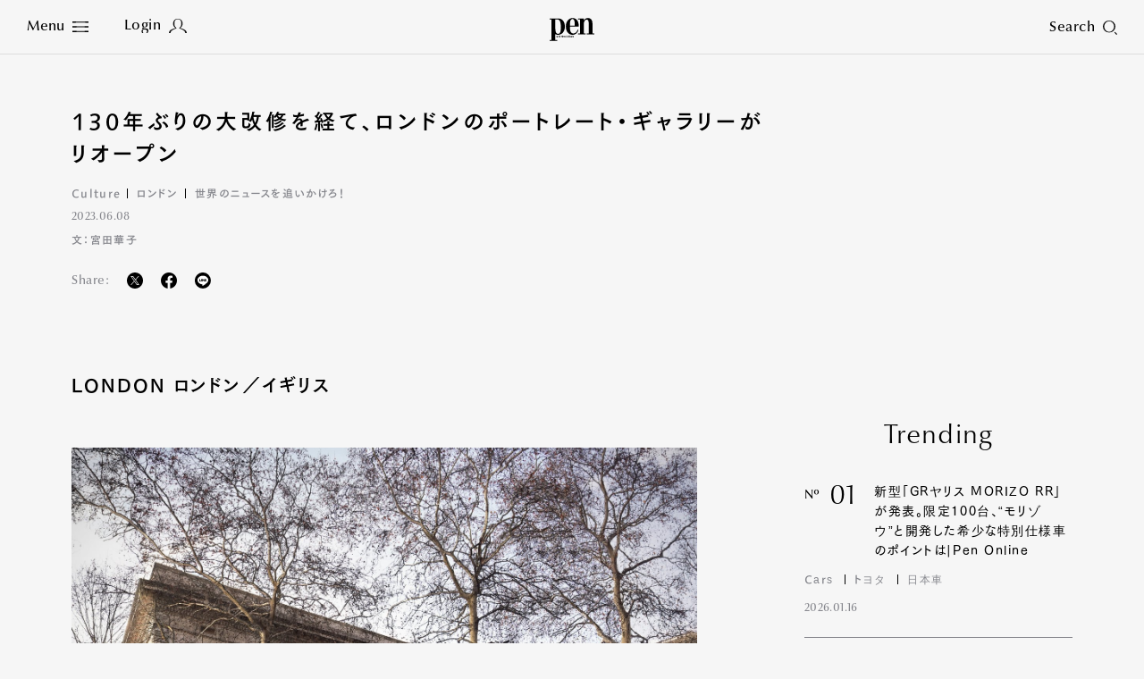

--- FILE ---
content_type: text/html
request_url: https://www.pen-online.jp/article/013527.html
body_size: 16808
content:
<!DOCTYPE html>
<html lang="ja">
<head>
  <meta charset="utf-8">
  <title>130年ぶりの大改修を経て、ロンドンのポートレート・ギャラリーがリオープン｜Pen Online</title>
  <meta name="description" content="LONDON ロンドン／イギリスジェイミー・フォバート・アーキテクツによる前庭。「集いの空間」を設けた。　National Portrait Gallery forecourt proposal by...">
  <meta name="keywords" content="Culture,ロンドン">
  <meta name="viewport" content="width=device-width,initial-scale=1">
  <meta name="theme-color" content="#000000">
  <meta property="fb:admins" content="100000578169452">
  <meta property="fb:app_id" content="687448997933937">
  <meta property="fb:pages" content="211995132167016">
  <meta property="og:title" content="130年ぶりの大改修を経て、ロンドンのポートレート・ギャラリーがリオープン｜Pen Online">
  <meta property="og:type" content="article">
  <meta property="og:site_name" content="Pen Online">
  <meta property="og:url" content="https://www.pen-online.jp/article/013527.html">
  <meta property="og:image" content="https://www.pen-online.jp/assets_c/2023/06/2eed3dd8951270cdf8d73ce9604326a8674c0605-thumb-800x450---64030.jpg">
  <meta property="og:description" content="LONDON ロンドン／イギリスジェイミー・フォバート・アーキテクツによる前庭。「集いの空間」を設けた。　National Portrait Gallery forecourt proposal by...">
  <meta name="twitter:card" content="summary_large_image">
  <meta name="twitter:url" content="https://www.pen-online.jp/article/013527.html">
  <meta name="twitter:title" content="130年ぶりの大改修を経て、ロンドンのポートレート・ギャラリーがリオープン｜Pen Online">
  <meta name="twitter:image" content="https://www.pen-online.jp/assets_c/2023/06/2eed3dd8951270cdf8d73ce9604326a8674c0605-thumb-800x450---64030.jpg">
  <meta name="twitter:site" content="@Pen_magazine">
  <meta name="twitter:description" content="LONDON ロンドン／イギリスジェイミー・フォバート・アーキテクツによる前庭。「集いの空間」を設けた。　National Portrait Gallery forecourt proposal by...">
            <meta name="cXenseParse:articleid" content="13527">
            <meta name="cXenseParse:ccc-tieup" content="false">
            <meta property="article:published_time" content="2023-06-08T20:00:49+09:00">
            <meta name="cXenseParse:ccc-pubyear" content="2023">
            <meta name="cXenseParse:ccc-pubmonth" content="06">
            <meta name="cXenseParse:ccc-pubday" content="08">
            <meta property="article:modified_time" content="2023-06-08T20:10:02+09:00">
            <meta name="cXenseParse:author" content="Pen-online">
              <meta name="cXenseParse:ccc-category" content="Culture">
              <meta name="cXenseParse:ccc-series" content="topics__worldupdate">
            <meta name="cXenseParse:ccc-walllevel" content="Regular">
              <meta name="cXenseParse:ccc-thumbnail" content="https://mt.pen-online.jp/assets_c/2023/06/2eed3dd8951270cdf8d73ce9604326a8674c0605-thumb-200x200-64030.jpg">
              <meta name="cXenseParse:ccc-ranking" content="true">
              <meta name="cXenseParse:ccc-peneditor" content="00"/>
              <meta name="cXenseParse:ccc-tag_name1" content="Culture">
              <meta name="cXenseParse:ccc-tag_url1" content="/search/?tag[]=Culture">
              <meta name="cXenseParse:ccc-tag_name2" content="ロンドン">
              <meta name="cXenseParse:ccc-tag_url2" content="/search/?tag[]=ロンドン">
  <link rel="canonical" href="https://www.pen-online.jp/article/013527.html">
  <link rel="icon" href="/assets/images/favicon.svg" type="image/svg+xml">
  <link rel="apple-touch-icon" sizes="180x180" href="/assets/images/apple-touch-icon.jpg">
  <script type="text/javascript" src="//webfont.fontplus.jp/accessor/script/fontplus.js?V8QgUgm6ugI%3D&box=hF4sZ4NUkQk%3D&aa=1&ab=1" charset="utf-8"></script>
  <link rel="stylesheet" href="/assets/css/style.css?v20230809">
            <link rel="stylesheet" href="/assets/css/previous.css">
            <script type="application/ld+json">
{
        "@context": "http://schema.org",
        "@type": "NewsArticle",
        "articleSection": "Culture",
        "headline": "130年ぶりの大改修を経て、ロンドンのポートレート・ギャラリーがリオープン",
        "description": "<![CDATA[LONDON ロンドン／イギリスジェイミー・フォバート・アーキテクツによる前庭。「集いの空間」を設けた。　National Portrait Gallery forecourt pr...",
        "datePublished": "2023-06-08T20:00:49+09:00",
        "dateModified": "2023-06-08T20:10:02+09:00",
        "keywords": ["Culture","ロンドン"],
        "mainEntityOfPage": "https://www.pen-online.jp/article/013527.html",
        "image": ["https://www.pen-online.jp/assets_c/2023/06/2eed3dd8951270cdf8d73ce9604326a8674c0605-thumb-800x450---64030.jpg"
        ,"https://www.pen-online.jp/uploads/3-NPG_forecourt%20proposal_Jamie%20Fobert%20Architects_Forbes%20Massie.jpg"
        ,"https://www.pen-online.jp/uploads/4-x26032.jpg"
        ,"https://www.pen-online.jp/uploads/afbb93f713648986dc3cb131ae5d6975664d6a7d.jpg"
        ,"https://www.pen-online.jp/uploads/021d4155413eeac4d3aacbd0611f478ea969abe9.jpg"
        ,"https://www.pen-online.jp/uploads/066840beb4e7fbd38fe3250b4b85e2d24301599f.jpg"
        ],
        "publisher": {
          "@type": "Organization",
          "name": "pen-online.jp",
          "logo": {
            "@type": "ImageObject",
            "url": "https://www.pen-online.jp/assets/images/ogp.jpg"
          }
        },
        "author": {
          "@type": "Person",
          "name": "Pen編集部",
          "url": "https://www.pen-online.jp/"
        }
      }
</script>
  <script>
    (function(i,s,o,g,r,a,m){i['GoogleAnalyticsObject']=r;i[r]=i[r]||function(){
      (i[r].q=i[r].q||[]).push(arguments)},i[r].l=1*new Date();a=s.createElement(o),
      m=s.getElementsByTagName(o)[0];a.async=1;a.src=g;m.parentNode.insertBefore(a,m)
    })(window,document,'script','//www.google-analytics.com/analytics.js','ga');
    ga('create', 'UA-41519606-1', 'pen-online.jp');
    ga('send', 'pageview');
  </script>
  <!-- Google Tag Manager -->
  <script>(function(w,d,s,l,i){w[l]=w[l]||[];w[l].push({'gtm.start':
      new Date().getTime(),event:'gtm.js'});var f=d.getElementsByTagName(s)[0],
    j=d.createElement(s),dl=l!='dataLayer'?'&l='+l:'';j.async=true;j.src=
    'https://www.googletagmanager.com/gtm.js?id='+i+dl;f.parentNode.insertBefore(j,f);
  })(window,document,'script','dataLayer','GTM-5WP89W9');</script>
  <noscript><iframe src="https://www.googletagmanager.com/ns.html?id=GTM-5WP89W9"
                    height="0" width="0" style="display:none;visibility:hidden"></iframe></noscript>
  <!-- End Google Tag Manager -->
  <!-- Twitter conversion tracking base code -->
  <script>
    !function(e,t,n,s,u,a){e.twq||(s=e.twq=function(){s.exe?s.exe.apply(s,arguments):s.queue.push(arguments);
    },s.version='1.1',s.queue=[],u=t.createElement(n),u.async=!0,u.src='https://static.ads-twitter.com/uwt.js',
      a=t.getElementsByTagName(n)[0],a.parentNode.insertBefore(u,a))}(window,document,'script');
    twq('config','oe6x7');
  </script>
  <!-- End Twitter conversion tracking base code -->
          <script type="text/javascript" src="//csm.cxpublic.com/CCCMediaHouse.js"></script>
          <script type="text/javascript" src="//anymind360.com/js/8265/ats.js"></script>
          <script defer src="https://re.trigs-sockets.com/js/rw.js"></script>
</head>

                        <body>
      <script async src="https://securepubads.g.doubleclick.net/tag/js/gpt.js"></script>
      <!-- ==================================================
      GAM / Section Tag Article
      =================================================== -->
      <script>
        window.googletag = window.googletag || {cmd: []};
        const safeFrameConfig = {
          allowPushExpansion: true,
          allowOverlayExpansion: true,
          sandbox: true,
          useUniqueDomain: true
        };
        // PC_Halfpage_1st に広告があるかどうかの判定が必要
        var PC_Halfpage_1st_slot_name = '/9929866/Pen_PC_Article_HalfPage-1st_300x600';
        var PC_dynamicOpen = true;
        googletag.cmd.push(function () {
          // PC_Halfpage_1st に広告がある場合は、ページ間の処理を行わないようにしたい
          googletag.pubads().addEventListener('slotRenderEnded', function (event) {
            var slot_name = event.slot.getAdUnitPath();
            if (slot_name == PC_Halfpage_1st_slot_name) {
              if (event.isEmpty == false) {
                PC_dynamicOpen = false;
                console.log('Check PC_Halfpage_1st: Dynamic Stop : this is PC_Halfpage_1st slot');
                return;
              } else {
                console.log('Check PC_Halfpage_1st: Ad Go : slot name is ' + slot_name);
              }
            }
          });
        });
        googletag.cmd.push(function () {
          // SP
          var
            SP_ARTICLE_Billboard = googletag.defineSlot('/117786882/Pen/Pen_SP_Article_Mobile-Billboad_320x180', [[320, 100], [320, 180], [1, 1], [300, 250], [320, 50]], 'div-gpt-ad-article-billboard').addService(googletag.pubads()),
            SP_ARTICLE_Billboard_ADNW = googletag.defineSlot('/117786882/Pen/Pen_SP_Article_Mobile-Billboad_ADNW_320x180', [[320, 100], [320, 180], [1, 1], [300, 250], [320, 50], 'fluid'], 'div-gpt-ad-article-billboard-adnw').addService(googletag.pubads()),
            SP_ARTICLE_Rectangle_1ST = googletag.defineSlot('/117786882/Pen/Pen_SP_Article_Rectangle-1st_300x250', [[300, 600], [1, 1], [320, 180], [336, 280], [300, 250], 'fluid'], 'div-gpt-ad-article-rectangle-1st').addService(googletag.pubads()),
            SP_ARTICLE_Rectangle_2ND = googletag.defineSlot('/117786882/Pen/Pen_SP_Article_Rectangle-2nd_300x250', [[300, 600], [1, 1], [320, 180], [336, 280], [300, 250], 'fluid'], 'div-gpt-ad-article-rectangle-2nd').addService(googletag.pubads()),
            SP_ARTICLE_Footeroverlay = googletag.defineSlot('/117786882/Pen/Pen_sp_article_footeroverlay_320x100', [[320, 100], [320, 50], [1, 1]], 'div-gpt-ad-article-footeroverlay').addService(googletag.pubads()),
            SP_ALL_Interstitial_OUT = googletag.defineOutOfPageSlot('/117786882/Pen/Pen_SP_ALL_Interstitial_375x486', 'div-gpt-ad-all-interstitial').addService(googletag.pubads());
  //          SP_ARTICLE_Infinity_Article = googletag.defineSlot('/117786882/Pen/Pen_SP_Article_Infinity-Article_300x250', [[300, 250], [336, 280], [320, 180], [1, 1], [300, 600], 'fluid'], 'div-gpt-ad-article-infinity-article-' + key).addService(googletag.pubads()),
  //          SP_ARTICLE_Infinity_Page = googletag.defineSlot('/117786882/Pen/Pen_SP_Article_Infinity-Page_300x250', [[300, 600], [300, 250], [336, 280], [1, 1], [320, 180], 'fluid'], 'div-gpt-ad-article-infinity-page-' + key).addService(googletag.pubads());
          // PC
          var
            PC_ARTICLE_Billboard_1ST = googletag.defineSlot('/117786882/Pen/Pen_PC_Article_Billboard-1st_970x250', [[970, 250], [1, 1]], 'div-gpt-ad-article-billboard-1st').addService(googletag.pubads()),
            PC_ARTICLE_Billboard_2ND = googletag.defineSlot('/117786882/Pen/Pen_PC_Article_Billboard-2nd_970x250', [[970, 250], [728, 90], [1, 1], 'fluid'], 'div-gpt-ad-article-billboard-2nd').addService(googletag.pubads()),
            PC_ARTICLE_Halfpage_1ST = googletag.defineSlot(PC_Halfpage_1st_slot_name, [[300, 600], [300, 250]], 'div-gpt-ad-article-halfpage-1st').addService(googletag.pubads()),
            PC_ARTICLE_Adx = googletag.defineSlot('/117786882/Pen/Pen_PC_Article_Adx_300x600', [[300, 600], [300, 250], [336, 280], [1, 1], 'fluid'], 'div-gpt-ad-article-adx').addService(googletag.pubads());
  //          PC_ARTICLE_Infinity_Halfpage = googletag.defineSlot('/117786882/Pen/Pen_PC_Article_Infinity-Halfpage_300x250', [[300, 600], [300, 250], [1, 1]], 'div-gpt-ad-article-infinity-halfpage-' + key).addService(googletag.pubads()),
  //          PC_ARTICLE_Infinity_Page = googletag.defineSlot('/117786882/Pen/Pen_PC_Article_Infinity-Page_300x250', [[300, 250], [336, 280], [728, 90], [1, 1], 'fluid'], 'div-gpt-ad-article-infinity-page-pc-' + key).addService(googletag.pubads());
          var
              PC_mapping = googletag.sizeMapping()
                .addSize([768, 0], [[970, 250], [300, 600], [300, 250], [336, 280], [728, 90], [1, 1], 'fluid'])
                .addSize([0, 0], [])
                .build(),
              PC_mapping_adnw = googletag.sizeMapping()
                .addSize([768, 0], [[970, 250], [728, 90], [1, 1], 'fluid'])
                .addSize([0, 0], [])
                .build(),
              PC_mapping_rctg = googletag.sizeMapping()
                .addSize([768, 0], [[300, 600], [300, 250], [336, 280], [1, 1], 'fluid'])
                .addSize([0, 0], [])
                .build(),
              PC_mapping_article = googletag.sizeMapping()
                .addSize([768, 0], [[300, 250], [336, 280], [1, 1]])
                .addSize([0, 0], [])
                .build();
            var
              SP_mapping = googletag.sizeMapping()
                .addSize([768, 0], [])
                .addSize([0, 0], [[300, 600], [320, 180], [336, 280], [300, 250], [300, 50], [320, 50], [320, 100], [1, 1], 'fluid'])
                .build(),
              SP_mapping_adnw = googletag.sizeMapping()
                .addSize([768, 0], [])
                .addSize([0, 0], [[336, 280], [300, 250], [1, 1], 'fluid'])
                .build(),
              SP_mapping_adnw_2nd = googletag.sizeMapping()
                .addSize([768, 0], [])
                .addSize([0, 0], [[320, 180], [320, 100], [1, 1], 'fluid'])
                .build(),
              SP_mapping_fov = googletag.sizeMapping()
                .addSize([768, 0], [])
                .addSize([0, 0], [[320, 50],[1, 1], 'fluid'])
                .build();
            SP_ALL_Interstitial_OUT.defineSizeMapping(SP_mapping);
            SP_ARTICLE_Billboard.defineSizeMapping(SP_mapping);
            SP_ARTICLE_Billboard_ADNW.defineSizeMapping(SP_mapping_adnw_2nd);
    //        SP_ARTICLE_Infinity_Article.defineSizeMapping(SP_mapping_adnw);
    //        SP_ARTICLE_Infinity_Page.defineSizeMapping(SP_mapping_adnw);
            SP_ARTICLE_Rectangle_1ST.defineSizeMapping(SP_mapping);
            SP_ARTICLE_Rectangle_2ND.defineSizeMapping(SP_mapping);
            SP_ARTICLE_Footeroverlay.defineSizeMapping(SP_mapping_fov);
            PC_ARTICLE_Billboard_1ST.defineSizeMapping(PC_mapping_adnw);
            PC_ARTICLE_Billboard_2ND.defineSizeMapping(PC_mapping_adnw);
            PC_ARTICLE_Halfpage_1ST.defineSizeMapping(PC_mapping);
            PC_ARTICLE_Adx.defineSizeMapping(PC_mapping_rctg);
    //        PC_ARTICLE_Infinity_Halfpage.defineSizeMapping(PC_mapping);
    //        PC_ARTICLE_Infinity_Page.defineSizeMapping(PC_mapping_article);
            googletag.pubads().setTargeting("env","live");
            googletag.pubads().setTargeting("category", "Culture");
            googletag.pubads().setTargeting("page_url", location.pathname);
            googletag.pubads().enableSingleRequest();
            googletag.pubads().collapseEmptyDivs();
            googletag.enableServices();
          });
        // 動的に挿入するAD(記事間インフィニティ）
        // リセットのためにグローバル変数化
        var PC_ARTICLE_Infinity_Billboard, PC_ARTICLE_Infinity_Halfpage, SP_ARTICLE_Infinity_Article;
        function dynamic_relatedpagerAD(articleID, category) {
          if (!googletag) {
            return setTimeout(function () {
              dynamic_relatedpagerAD(articleID, category);
            }, 100);
          }
          googletag.cmd.push(function () {
            var key = articleID;
            PC_ARTICLE_Infinity_Billboard = googletag.defineSlot('/117786882/Pen/Pen_PC_Article_Infinity-Billboard_300x250', [[970, 250], [300, 250], [336, 280], [728, 90], [1, 1]], 'div-gpt-ad-article-infinity-billboard-' + key).addService(googletag.pubads());
            PC_ARTICLE_Infinity_Halfpage = googletag.defineSlot('/117786882/Pen/Pen_PC_Article_Infinity-Halfpage_300x250', [[300, 600], [300, 250], [1, 1]], 'div-gpt-ad-article-infinity-halfpage-' + key).addService(googletag.pubads());
            SP_ARTICLE_Infinity_Article = googletag.defineSlot('/117786882/Pen/Pen_SP_Article_Infinity-Article_300x250', [[300, 250], [336, 280], [320, 180], [1, 1], [300, 600], 'fluid'], 'div-gpt-ad-article-infinity-article-' + key).addService(googletag.pubads());
            var PC_mapping = googletag.sizeMapping()
              .addSize([768, 0], [[970, 250], [300, 600], [300, 250], [336, 280], [728, 90], [1, 1], 'fluid'])
              .addSize([0, 0], [])
              .build();
            var PC_mapping_adnw = googletag.sizeMapping()
              .addSize([768, 0], [[970, 250], [728, 90], [1, 1], 'fluid'])
              .addSize([0, 0], [])
              .build();
            var PC_mapping_rctg = googletag.sizeMapping()
              .addSize([768, 0], [[300, 600], [300, 250], [336, 280], [1, 1], 'fluid'])
              .addSize([0, 0], [])
              .build();
            var PC_mapping_article = googletag.sizeMapping()
              .addSize([768, 0], [])
              .addSize([768, 0], [[300, 250], [336, 280], [1, 1]])
              .build();
            var SP_mapping = googletag.sizeMapping()
              .addSize([768, 0], [])
              .addSize([0, 0], [[300, 600], [320, 180], [336, 280], [300, 250], [300, 50], [320, 50], [320, 100], [1, 1], 'fluid'])
              .build();
            var SP_mapping_adnw = googletag.sizeMapping()
              .addSize([768, 0], [])
              .addSize([0, 0], [[336, 280], [300, 250], [1, 1], 'fluid'])
              .build();
            var SP_mapping_fov = googletag.sizeMapping()
              .addSize([768, 0], [])
              .addSize([0, 0], [[300, 50], [320, 50], [320, 100], [1, 1], 'fluid'])
              .build();
            PC_ARTICLE_Infinity_Billboard.defineSizeMapping(PC_mapping_adnw);
            PC_ARTICLE_Infinity_Halfpage.defineSizeMapping(PC_mapping);
            SP_ARTICLE_Infinity_Article.defineSizeMapping(SP_mapping_adnw);
            googletag.pubads().setTargeting("env", "live");
            googletag.pubads().setTargeting("category", category);
            googletag.pubads().setTargeting("page_url", location.pathname);
            googletag.pubads().collapseEmptyDivs();
            googletag.display(PC_ARTICLE_Infinity_Billboard);
            googletag.display(PC_ARTICLE_Infinity_Halfpage);
            googletag.display(SP_ARTICLE_Infinity_Article);
            //anymind
            console.log('anymindTS4Infinite' + articleID);
            const elm = document.querySelectorAll('[data-contentid="' + articleID + '"]');
            const slot = [PC_ARTICLE_Infinity_Billboard, PC_ARTICLE_Infinity_Halfpage, SP_ARTICLE_Infinity_Article];
            window.anymindTS4Infinite(elm, slot);
          });
        }
        // 動的に挿入するAD(ページ間インフィニティ）
        // リセットのためにグローバル変数化
        var PC_ARTICLE_Infinity_Page, SP_ARTICLE_Infinity_Page;
        var contentID_1st = "13527";
        function dynamic_whatpagerAD(articleID, page, category) {
          if (!googletag) {
            return setTimeout(function () {
              dynamic_whatpagerAD(articleID, page, category);
            }, 100);
          }
          googletag.cmd.push(function () {
            var key = articleID + '-' + page;
            console.log("whatpager-key" + key);
            // PC_Halfpage_1stに広告があれば表示しない。
            if (!PC_dynamicOpen) {
              if (articleID == contentID_1st) {
                console.log('Dynamic_whatpagerAD: Stoped : key is ' + key);
                return;
              }
            }
            SP_ARTICLE_Infinity_Page = googletag.defineSlot('/117786882/Pen/Pen_SP_Article_Infinity-Page_300x250', [[300, 600], [300, 250], [336, 280], [1, 1], [320, 180]], 'div-gpt-ad-article-infinity-page-' + key).addService(googletag.pubads());
            PC_ARTICLE_Infinity_Page = googletag.defineSlot('/117786882/Pen/Pen_PC_Article_Infinity-Page_300x250', [[300, 250], [336, 280], [728, 90], [1, 1], 'fluid'], 'div-gpt-ad-article-infinity-page-pc-' + key).addService(googletag.pubads());
            var PC_mapping = googletag.sizeMapping()
              .addSize([768, 0], [[970, 250], [300, 600], [300, 250], [336, 280], [728, 90], [1, 1], 'fluid'])
              .addSize([0, 0], [])
              .build();
            var PC_mapping_adnw = googletag.sizeMapping()
              .addSize([768, 0], [[970, 250], [728, 90], [1, 1], 'fluid'])
              .addSize([0, 0], [])
              .build();
            var PC_mapping_article = googletag.sizeMapping()
              .addSize([768, 0], [[300, 250], [336, 280], [1, 1]])
              .addSize([0, 0], [])
              .build();
            var SP_mapping = googletag.sizeMapping()
              .addSize([768, 0], [])
              .addSize([0, 0], [[300, 600], [320, 180], [336, 280], [300, 250], [300, 50], [320, 50], [320, 100], [1, 1], 'fluid'])
              .build();
            var SP_mapping_adnw = googletag.sizeMapping()
              .addSize([768, 0], [])
              .addSize([0, 0], [[336, 280], [300, 250], [1, 1], 'fluid'])
              .build();
            PC_ARTICLE_Infinity_Page.defineSizeMapping(PC_mapping_article);
            SP_ARTICLE_Infinity_Page.defineSizeMapping(SP_mapping_adnw);
            googletag.pubads().setTargeting("env", "live");
            googletag.pubads().setTargeting("category", category);
            googletag.pubads().setTargeting("page_url", location.pathname);
            googletag.display(SP_ARTICLE_Infinity_Page);
            googletag.display(PC_ARTICLE_Infinity_Page);
              if (googletag.pubads().isInitialLoadDisabled()) {
              window.atsForceRefresh([SP_ARTICLE_Infinity_Page]);
              window.atsForceRefresh([PC_ARTICLE_Infinity_Page]);
          }});
        }
      </script>
      <style>
        .gam_nodisp {
          display: none;
        }
        .ad-infinity-page {
          margin: 20px auto;
        }
        @media (max-width: 60em) {
      .p-article__page.whatpager:not(:last-child) {
            border-bottom: 1px solid #86878D;
            padding-bottom: 30px;
          }
          .gam_sp {
            padding-right: 20px;
            padding-left: 20px;
            text-align: center;
          }
        }
        @media (min-width: 60.0625em) {
      .p-article__page.whatpager:not(:last-child) {
            border-bottom: 1px solid #86878D;
            padding-bottom: 30px;
          }
        }
      </style>
  <!-- ==================================================
  1PLUSX
  =================================================== -->
  <script>
  var getOpxProfileApiUrl= function (fpid) {
    const URL = 'https://mediaconsortium.profiles.tagger.opecloud.com/api/v1';
    if(fpid) {
      return  URL + '?url=' + encodeURIComponent(window.location.href) + '&fpid=' + fpid;
    } else {
      return  URL + '?url=' + encodeURIComponent(window.location.href);
    }
  }
  var readOpxFpidFromLocalStrage = function () {
    try {
      const fpid = window.localStorage.getItem('ope_fpid');
      if (fpid) {
        return fpid;
      }
        return null;
    } catch (error) {
      return null;
    }
  }
  var opxAccessDg = function (res) {
    if (res) {
      googletag.cmd.push(function () {
        if (res !== null) {
          if (res["s"] !== null && res["s"].length > 0) {
            googletag.pubads().setTargeting("opeaud", res["s"]);
          }
          if (res["t"] !== null && res["t"].length > 0) {
            googletag.pubads().setTargeting("opectx", res["t"]);
          }
        }
      });
    }
  };
  try{
  let opxpromise = fetch(getOpxProfileApiUrl(readOpxFpidFromLocalStrage()), {
  referrerPolicy: 'no-referrer-when-downgrade',
  mode: 'cors',
  credentials: 'include'
  });
  opxpromise
  .then(function (response) {
    if (response.status === 200) {
      return response.json();
    } else {
      throw new Error("OPX SERVER ERROR");
    }
  })
  .then(data => { console.log(data);return data; })
  .then(function(res) {
    opxAccessDg(res);
  });
  } catch (error) {
    console.log(error);
  }
  </script>
            <style>
              .p-article__button {
                color: #FFF;
                margin-top:20px;
                text-align:center;
              }
              .p-article__button-anchor{
                text-decoration: none!important;
                color:#FFF!important;
                display: inline-block;
                padding:15px 20px!important;
                min-height:20px;
                min-width:140px;
                width:17.15em;
              }
              .p-article__button-link  {
                padding:10px 20px;
                min-height:50px;
                min-width:200px;
                width:20em;
              }
              .p-article__button-link,
              .p-article__button-anchor{
                background-color: #86878D;
                color:#FFF;
                line-height:1.3;
                height:auto;
              }
              @media (max-width: 60em){
                .p-article__button-link {
                  width: 100%;
                  max-width:440px
                }
                .p-article__button-anchor {
                  width:calc(100% - 40px);
                }
              }
            </style>
  <div class="l-page  js-article-container">
            <!--<div class="p-ads -top">
              <div class="p-ads__inner" data-aos="fade-in">-->
            <!-- ==================================================
            GAM / Display Tag : Pen_SP_ALL_Interstitial_375x486
            =================================================== -->
            <div id="div-gpt-ad-all-interstitial" style="height: 0!important; font-size:0;">
                <script>
                  googletag.cmd.push(function () {
                    googletag.display('div-gpt-ad-all-interstitial');
                  });
                </script>
            </div>
            <!-- ==================================================
            GAM / Display Tag : Pen_SP_Article_Mobile-Billboad_320x180
            =================================================== -->
            <div id='div-gpt-ad-article-billboard' style='min-width: 300px; text-align:center; font-size:0;'>
                <script>
                  googletag.cmd.push(function () {
                    googletag.display('div-gpt-ad-article-billboard');
                  });
                </script>
            </div>
            <!-- ==================================================
            GAM / Display Tag : Pen_SP_Article_Mobile-Billboad_ADNW_320x180
            =================================================== -->
            <div id='div-gpt-ad-article-billboard-adnw'>
                <script>
                  googletag.cmd.push(function () {
                    googletag.display('div-gpt-ad-article-billboard-adnw');
                  });
                </script>
            </div>
            <!-- ==================================================
            GAM / Display Tag : Pen_PC_Article_Billboad-1st_970x250
            =================================================== -->
            <div id='div-gpt-ad-article-billboard-1st' style='min-width: 970px; text-align:center; font-size:0;'>
                <script>
                  googletag.cmd.push(function () {
                    googletag.display('div-gpt-ad-article-billboard-1st');
                  });
                </script>
            </div>
              <!--</div>
            </div>-->
    <header role="banner" class="l-header js-header -article aos-animate" data-aos="fade-in">
      <style>
  @media (min-width: 60.0625em){
    .l-nav__main {
      display: flex;
      flex-wrap: wrap;
      width: 500px;
      margin-left: 10px;
    }
    .l-nav__main-item:not(:last-child) {
      margin:0 20px;
    }
    .l-nav__main-item:last-child {
      margin:0 20px;
    }
    .l-nav__main-item:nth-child(n+4) {
      margin-top: 20px;
    }
    .l-nav__sns:before {
      left: -30px!important;
    }
    .l-nav__link .-icon {
        vertical-align: inherit!important;
    }
  }
  @media (max-width: 60em){
    .l-nav__group {
      display: flex;
      flex-wrap: wrap;
    }
    .l-nav__group-item:first-child {
      margin: auto 80px;
    }
    .l-nav__group-item:nth-child(n+2) {
      margin-top: 20px;
    }
    .l-nav__link .-icon {
      top: 1px!important;
    }
  }
  @media (max-height: 630px){
    .l-nav__wrapper {
      justify-content: flex-start;
      padding-top: 5vh;
    }
    .l-nav__main-link {
      font-size: 1.8rem!important;
    }
    .l-nav__main-item:nth-child(n+4) {
      margin-top: 10px!important;
    }
    .l-nav__category, .l-nav__row {
      margin-top: 20px!important;
      padding-top: 20px!important;
    }
    .l-nav__sns:before {
      margin: 20px auto!important;
    }
  }
@media (max-width: 60em){
.l-nav__main {
gap: 0 30px;
}
.l-nav__main-link {
    font-size: 1.6rem;
}
.l-nav__main-item:not(:last-child) {
margin-right: 0;
}
}
  .p-article__intro-sns-list li a img,
  .l-nav__menu .-icon img {
    vertical-align:inherit!important;
  }
</style>
<h1 class="l-header__si"><a href="/"><svg xmlns="http://www.w3.org/2000/svg" viewBox="0 0 212.601 108.92" width="50" height="26"><path d="M138.267 40.793v-4.687h.002C138.269 13.072 125.566 0 109.382 0 90.334 0 77.014 16.963 77.014 39.995c0 24.435 13.07 39.997 32.368 39.997 12.824 0 22.787-7.78 27.764-23.344l-3.361-1.865c-4.11 11.203-10.71 18.674-21.166 18.674-14.191 0-16.185-16.809-16.185-30.661v-2.003zM108.637 4.67c8.464 0 10.208 10.736 10.208 19.607v11.819h-22.41v-4.658c.374-9.961.623-26.768 12.201-26.768z"/><path d="M135.287 73.463h8.962V6.542h-8.962V1.873l26.888-.021v10.603h.25C166.658 4.207 173.507.005 182.22.005c12.574 0 21.416 8.405 21.416 25.679v47.779h8.965v4.67h-35.86v-4.67h8.965V22.57c0-12.138-4.605-15.094-9.709-15.094-6.972 0-13.822 8.402-13.822 21.475v44.51h8.965v4.67h-35.853zM41.509 1.846H0v4.651h8.99v97.737L0 104.23v4.69h35.917v-4.672h-9.01l.026-27.045a31.057 31.057 0 0013.153 2.72c19.05 0 32.344-15.97 32.344-39.861 0-30.666-20.812-38.216-30.921-38.216zm-1.423 73.407c-11.79 0-13.1-14.204-13.192-30.5l.012-38.251h9.214c13.092 0 16.9 14.675 16.9 33.51 0 18.562.015 35.24-12.934 35.24z"/><path d="M32.085 85.144h1.349l.833 4.09h.024l.835-4.09h1.23l.88 4.09h.025l.788-4.09h1.347l-1.463 6.543h-1.348l-.88-4.088h-.022l-.764 4.089H33.57zm9.868 0v6.543h-1.436v-6.542zm-1.436-1.128v-1.372h1.436v1.372zm2.582 2.645v-1.228h.57v-1.779h1.437v1.78h.928v1.227h-.928v3.34c0 .325.264.483.653.483a1.922 1.922 0 00.285-.013v1.276a4.729 4.729 0 01-.821.061c-.937 0-1.553-.36-1.553-1.3V86.66zm4.111 5.027v-8.686h1.44v2.887a2.326 2.326 0 011.565-.863c.882 0 1.337.47 1.337 1.683v4.978h-1.44v-4.81c0-.434-.137-.725-.526-.725-.297 0-.628.304-.936.591v4.945zm8.614 0v-8.686h1.727l2.191 5.148h.024v-5.148h1.439v8.686h-1.508l-2.41-5.606h-.023v5.606zm8.226-4.139v-.36c0-.578.263-.938.846-.938.582 0 .846.36.846.938v.36zm3.13 1.228v-1.529a2.285 2.285 0 00-4.569.098v2.14a2.157 2.157 0 002.285 2.323 2.057 2.057 0 002.285-2.143h-1.439a.805.805 0 01-.846.915c-.48 0-.845-.288-.845-.938v-.866zm.869-3.633h1.348l.835 4.09h.025l.832-4.09h1.231l.881 4.09h.024l.785-4.09h1.35l-1.462 6.543h-1.35l-.876-4.088h-.024l-.765 4.089h-1.348zm13.093-.264h.022l.765 3.512h-1.565zm-1.51 6.807l.446-1.83h2.18l.4 1.83h1.51l-1.987-8.685h-2.022l-2.048 8.686zm4.925-5.026v-1.228h.569v-1.779h1.441v1.78h.925v1.227h-.925v3.34c0 .325.262.483.65.483a1.941 1.941 0 00.288-.013v1.276a4.778 4.778 0 01-.823.061c-.938 0-1.556-.36-1.556-1.3V86.66zm3.953 0v-1.228h.57v-1.779h1.44v1.78h.927v1.227h-.927v3.34c0 .325.263.483.652.483a1.942 1.942 0 00.286-.013v1.276a4.776 4.776 0 01-.824.061c-.938 0-1.554-.36-1.554-1.3V86.66zm5.562-1.517v6.543h-1.438v-6.542zm-1.438-1.128v-1.372h1.438v1.372zm2.639 2.645v-1.228h.573v-1.779h1.437v1.78h.926v1.227h-.926v3.34c0 .325.264.483.653.483a1.916 1.916 0 00.285-.013v1.276a4.765 4.765 0 01-.824.061c-.936 0-1.551-.36-1.551-1.3V86.66zm8.454-1.517v6.543h-1.393v-.746a2.513 2.513 0 01-1.612.867c-.88 0-1.335-.471-1.335-1.684v-4.98h1.44v4.811c0 .434.136.72.524.72.297 0 .629-.3.936-.587v-4.944zm4.251 5.063a1.116 1.116 0 01-.87.469c-.386 0-.707-.264-.707-1.56v-1.4c0-1.296.321-1.564.708-1.564a1.127 1.127 0 01.869.469zm1.438 1.48v-8.685h-1.438v2.744c-.688-.527-1.05-.72-1.44-.72-1.12 0-1.575.914-1.575 2.596v1.588c0 1.682.455 2.598 1.575 2.598a2.023 2.023 0 001.53-.916h.023v.796zm2.638-4.138v-.36c0-.578.264-.938.846-.938s.846.36.846.938v.36zm3.131 1.228v-1.529a2.287 2.287 0 00-4.572.098v2.14a2.158 2.158 0 002.287 2.323 2.058 2.058 0 002.285-2.143h-1.44a.804.804 0 01-.845.915c-.48 0-.846-.288-.846-.938v-.866z"/></svg></a></h1>
<nav class="l-nav">
  <ul class="l-nav__list">
    <li class="l-nav__item"><button class="l-nav__menu u-mask js-menu-toggle" type="button" id="l-nav__menu" type="button" role="tab" aria-expanded="false" aria-selected="false" aria-controls="l-nav__panel"><span class="-text u-pc">Menu</span><span class="-icon"><img src="/assets/images/icon_menu_01.svg" alt="" width="18" height="12"></span></button></li>
    <li class="l-nav__item" id="js_login_ui_head_login"  style="display:none"><a data-remodal-target="login" class="l-nav__link u-mask"><span class="-text u-pc">Login</span><span class="-icon"><img src="/assets/images/icon_login_01.svg" alt="" width="20" height="16"></span></a></li>
    <li class="l-nav__item" id="js_login_ui_head_mypage" style="display:none"><a href="__%CCCMH_MYPAGE_URL%__" class="l-nav__link u-mask"><span class="-text u-pc">My Page</span><span class="-icon"><img src="/assets/images/icon_login_01.svg" alt="" width="20" height="16"></span></a></li>
  </ul>
  <div>
    <div id="idc3mh"></div>
  </div>

  
  

  

  <script src="https://id.cccmh.jp/client/js?client_id=PCCCMH0003"></script>

  <script>
    function login_save_url() {
      $.ajax({
        type:          'POST',
        url:           '/member/login.php?action=save_url',
        dataType:      'json',
        data:          {'url': location.href},
        cache:         false
      });
    }
    // この時点でjqueryは読み込まれていないのでVanilaJSを使う
    document.addEventListener("DOMContentLoaded", function(){
      var findForm = setInterval(function() {
        if ($('form.p-login__form') && $('form.p-login__form').length > 0) {
          clearInterval(findForm);
          $('form.p-login__form').on('submit', function() {
            login_save_url();
          });
          $('form.p-login__form .p-login__register a').on('click', function() {
            login_save_url();
          });
          $('form.p-login__form .p-login__reminder a').on('click', function() {
            login_save_url();
          });

          // remodalが#login時に即モーダルを出す対策
          if (gLoginUi.isLogin()) {
            $('[data-remodal-id=login]').html('logined');
          }
        }
      }, 100);
    });
  </script>
  <p id="l-nav_search" class="l-nav__search js_nav_search"><a href="/search/" class="l-nav__search-link u-mask"><span class="-text u-pc">Search</span><span class="-icon"><svg xmlns="http://www.w3.org/2000/svg" width="16" height="16"><path d="M7.006 0A6.797 6.797 0 000 6.69a6.86 6.86 0 007.006 6.69 6.86 6.86 0 007.006-6.69A6.797 6.797 0 007.006 0zm0 12.642c-3.024 0-5.486-2.853-5.486-5.952S3.982.738 7.006.738 12.49 3.59 12.49 6.69s-2.461 5.952-5.485 5.952zm7.949 1.488l-.4-.418a9.694 9.694 0 01-.86-1.1s-.226.297-.432.511c-.206.214-.486.454-.486.454a9.427 9.427 0 011.046.904l.399.42A9.697 9.697 0 0115.08 16s.226-.297.433-.511c.206-.214.486-.455.486-.455a9.421 9.421 0 01-1.045-.904z"/></svg></span></a></p>
  <div class="l-nav__panel" id="l-nav__panel" aria-hidden="true" aria-labelledby="l-nav__button" role="tabpanel">
    <div class="l-nav__panel-close"><button class="u-mask js-menu-close" type="button"><span class="-text u-pc">Close</span><span class="-icon"><svg xmlns="http://www.w3.org/2000/svg" width="13.789" height="13.789"><path d="M13.789 12.728a296.617 296.617 0 01-5.196-5.054L6.576 5.657C5.05 4.13 2.261 1.283 1.061 0a6.798 6.798 0 01-.487.554A6.874 6.874 0 010 1.061C1.278 2.26 4.127 5.046 5.657 6.576l2.02 2.02a295.088 295.088 0 015.05 5.193 6.874 6.874 0 01.507-.575 6.567 6.567 0 01.555-.486z" fill="#111"/><path d="M1.06 13.789a296.797 296.797 0 015.055-5.196l2.017-2.017c1.527-1.527 4.374-4.315 5.657-5.515a6.8 6.8 0 01-.555-.487A6.874 6.874 0 0112.728 0c-1.2 1.278-3.985 4.127-5.516 5.657l-2.019 2.02A295.158 295.158 0 010 12.726a6.874 6.874 0 01.574.507 6.567 6.567 0 01.487.555z" fill="#111"/></svg></span></button></div>
    <div class="l-nav__wrapper">
      <ul class="l-nav__main">
        <li class="l-nav__main-item"><a href="/category/artdesign/?h_menu=artdesign" class="l-nav__main-link u-mask">Art&Design</a></li>
        <li class="l-nav__main-item"><a href="/category/watches/?h_menu=watches" class="l-nav__main-link u-mask">Watch</a></li>
        <li class="l-nav__main-item"><a href="/category/fashion/?h_menu=fashion" class="l-nav__main-link u-mask">Fashion</a></li>
        <li class="l-nav__main-item"><a href="/category/gourmet/?h_menu=gourmet" class="l-nav__main-link u-mask">Gourmet</a></li>
        <li class="l-nav__main-item"><a href="/category/cars/?h_menu=cars" class="l-nav__main-link u-mask">Cars</a></li>
        <li class="l-nav__main-item"><a href="/category/product/?h_menu=product" class="l-nav__main-link u-mask">Product</a></li>
        <li class="l-nav__main-item"><a href="/category/culture/?h_menu=culture" class="l-nav__main-link u-mask">Culture</a></li>
        <li class="l-nav__main-item"><a href="/category/lifestyle/?h_menu=lifestyle" class="l-nav__main-link u-mask">Lifestyle</a></li>
      </ul>
      <ul class="l-nav__category">
        <li class="l-nav__category-item"><a href="/membership" class="l-nav__category-link u-mask">Pen Membership</a></li>
        <li class="l-nav__category-item"><a href="/magazine/pen/" class="l-nav__category-link u-mask">Magazine</a></li>
        <li class="l-nav__category-item"><a href="/columnist/" class="l-nav__category-link u-mask">Official Columnist</a></li>
        <li class="l-nav__category-item"><a href="/about/" class="l-nav__category-link u-mask">About</a></li>
        <li class="l-nav__category-item"><a href="http://www.cccmh.co.jp/contact/" class="l-nav__category-link u-mask" target="_blank">Contact</a></li>
      </ul>
      <div class="l-nav__row">
        <ul class="l-nav__group">
          <li class="l-nav__group-item"><a href="https://meet.pen-online.jp/" class="l-nav__group-link u-mask" target="_blank">Pen Meet<i class="icon-font icon-font-icon_blank"></i></a></li>
          <li class="l-nav__group-item"><a href="https://pen-online.com/" class="l-nav__group-link u-mask" target="_blank">Pen international<i class="icon-font icon-font-icon_blank"></i></a></li>
          <li class="l-nav__group-item"><a href="https://www.pen-online.tw/" class="l-nav__group-link u-mask" target="_blank">Pen tw<i class="icon-font icon-font-icon_blank"></i></a></li>
      </ul>
        <div class="l-nav__sns">
          <ul class="l-nav__sns-list">
            <li class="l-nav__sns-item"><a href="https://twitter.com/pen_magazine" class="l-nav__sns-link u-opacity" target="_blank"><svg xmlns="http://www.w3.org/2000/svg" viewBox="0 0 200 200" width="18" height="18"><defs><style>.cls-1{fill:#fff;stroke-width:0px;}</style></defs><g><polygon class="cls-1" points="101.02 91.32 73.87 52.48 59.38 52.48 93.03 100.6 97.25 106.65 97.25 106.65 126.05 147.84 140.54 147.84 105.24 97.36 101.02 91.32"/><path class="cls-1" d="m100,0C44.77,0,0,44.77,0,100s44.77,100,100,100,100-44.77,100-100S155.23,0,100,0Zm21.62,154.62l-29.14-42.41-36.49,42.41h-9.43l41.73-48.51-41.73-60.73h31.83l27.6,40.16,34.55-40.16h9.43l-39.79,46.26h0l43.28,62.98h-31.83Z"/></g></svg></a></li>
            <li class="l-nav__sns-item"><a href="https://www.facebook.com/penmagazine" class="l-nav__sns-link u-opacity" target="_blank"><i class="icon-font icon-font-icon_facebook" aria-label="Facebook"></i></a></li>
            <li class="l-nav__sns-item"><a href="https://www.instagram.com/penmagazine/" class="l-nav__sns-link u-opacity" target="_blank"><i class="icon-font icon-font-icon_instagram" aria-label="Instagram"></i></a></li>
            <li class="l-nav__sns-item"><a href="https://www.youtube.com/channel/UCdf-2qInbqFQ4M7YYMZtJVg" class="l-nav__sns-link u-opacity" target="_blank"><i class="icon-font icon-font-icon_youtube" aria-label="Youtube"></i></a></li>
          </ul>
        </div>
      </div>
    </div>
    <p class="l-nav__copyright"><small>© CE Media House Inc..</small></p>
  </div>
</nav>
<script>
  var pathname= location.pathname;
  var result = pathname.indexOf( 'search' );
  if (result !== -1) {
    document.getElementById('l-nav_search').style.display = 'none';
  }
</script>

    </header>
    <div class="gam_normal gam_disp">
        <!-- ==================================================
        GAM / Display Tag : Pen_SP_TOP_Rectangle-1st_300x250
        =================================================== -->
        <div id='div-gpt-ad-article-rectangle-1st' style='min-width: 300px; text-align:center; font-size:0;'
             class="gam_sp">
            <script>
              googletag.cmd.push(function () {
                googletag.display('div-gpt-ad-article-rectangle-1st');
              });
            </script>
        </div>
    </div>
                <div class="l-container -medium -px-sm">
                  <div class="p-article js-readingProgress" data-contentid="13527" data-ad-category="Culture">
            <div class="p-article__intro  -normal">
            <div class="p-article__intro-info">
              <h1 class="p-article__intro-title">130年ぶりの大改修を経て、ロンドンのポートレート・ギャラリーがリオープン</h1>
              <ul class="p-tag">
<li class="p-tag__item"><a href="/category/culture/?t_link=culture" class="p-tag__link">Culture</a></li><li class="p-tag__item"><a href="/tag/cat113/?t_link=cat113" class="p-tag__link">ロンドン</a></li><li class="p-tag__item"><a href="/series/topics__worldupdate/?t_link=topics__worldupdate" class="p-tag__link">世界のニュースを追いかけろ！</a></li>
              </ul>
              <p class="p-article__intro-date"><time datetime="2023-06-08">2023.06.08</time></p>
              <ul class="p-article__intro-author">
                <li>文：宮田華子</li>
              </ul>
              <div class="p-article__intro-util">
                <div class="p-article__intro-sns">
                  <span class="p-article__intro-sns-title">Share:</span>
                  <ul class="p-article__intro-sns-list">
                    <li><a href="https://twitter.com/share?url=https%3A%2F%2Fwww.pen-online.jp%2Farticle%2F013527.html&text=130年ぶりの大改修を経て、ロンドンのポートレート・ギャラリーがリオープン｜Pen Online" class="u-opacity" rel="nofollow" target="_blank"><svg xmlns="http://www.w3.org/2000/svg" viewBox="0 0 200 200" width="18" height="18"><defs><style>.cls-2{stroke-width:0px;}</style></defs><g><polygon class="cls-2" points="101.02 91.32 73.87 52.48 59.38 52.48 93.03 100.6 97.25 106.65 97.25 106.65 126.05 147.84 140.54 147.84 105.24 97.36 101.02 91.32"/><path class="cls-2" d="m100,0C44.77,0,0,44.77,0,100s44.77,100,100,100,100-44.77,100-100S155.23,0,100,0Zm21.62,154.62l-29.14-42.41-36.49,42.41h-9.43l41.73-48.51-41.73-60.73h31.83l27.6,40.16,34.55-40.16h9.43l-39.79,46.26h0l43.28,62.98h-31.83Z"/></g></svg></a></li>
                    <li><a href="https://www.facebook.com/share.php?u=https%3A%2F%2Fwww.pen-online.jp%2Farticle%2F013527.html" class="u-opacity" rel="nofollow" target="_blank"><i class="icon-font icon-font-icon_facebook" aria-label="Facebook"></i></a></li>
                    <li><a href="https://social-plugins.line.me/lineit/share?url=https%3A%2F%2Fwww.pen-online.jp%2Farticle%2F013527.html" class="u-opacity" rel="nofollow" target="_blank"><img src="/assets/images/icon_line_01.svg" alt="Line" width="18" height="18"></a></li>
                  </ul>
                </div>
              </div>
            </div>
            </div>
                      <div class="p-article__container js-sticky-parent">
                        <main class="p-article__main">
                          <div class="p-article__page js-whatpager">
                              <h2><strong>LONDON ロンドン／イギリス</strong></h2>
<figure><img alt="3-NPG_forecourt proposal_Jamie Fobert Architects_Forbes Massie.jpg" src="/uploads/3-NPG_forecourt%20proposal_Jamie%20Fobert%20Architects_Forbes%20Massie.jpg" width="1600" height="1279" class="mt-image-none">
<figcaption>ジェイミー・フォバート・アーキテクツによる前庭。「集いの空間」を設けた。　National Portrait Gallery forecourt proposal by Jamie Fobert Architects © Forbes Massie.</figcaption>
</figure>
<p>ロンドン中心部にあるナショナル・ポートレート・ギャラリーは、大規模な改修工事のため、2020年から約3年もの間、休館していた。このほど工事が終了し、6月にリオープンする。</p>
<p>今回の改修は歴史的建造物に指定された建物の大規模修復をメインに、休憩スペースやケータリング施設などを増設。ロンドンの観光地にあるミュージアムには公共施設としての役割も大きい。常設展の入場は無料。再オープンのこけらおとしとなる展示のひとつは、1930年代からフィルムをポートレイト作品に使用していたロンドンの写真家、イヴォンデの初回顧展『イヴォンデ：生涯と色彩』。シャネル文化基金がサポートをしている。</p>
<figure><img alt="4-x26032.jpg" src="/uploads/4-x26032.jpg" width="1600" height="2043" class="mt-image-none">
<figcaption>企画展のひとつは『イヴォンデ：生涯と色彩』（開催期間：6/22～10/15、料金：一般15ポンド～）。写真は1932年に撮影された英国の女優、ジョーン・モードのポートレイト。<a href="https://www.npg.org.uk/" target="_blank" rel="noopener">www.npg.org.uk</a> Joan Maude by Yevonde (1932), given by the photographer, 1971 © National Portrait Gallery, London</figcaption>
</figure>
<p>---fadeinPager---</p>
<p><img alt="3-2019 ROSY　5月.jpg" src="/uploads/afbb93f713648986dc3cb131ae5d6975664d6a7d.jpg" width="350" height="250" class="mt-image-none"></p>
<p><a href="https://www.pen-online.jp/article/013234.html" target="_blank" rel="noopener">LONDON ロンドン／イギリス</a></p>
<p><a href="https://www.pen-online.jp/article/013234.html" target="_blank" rel="noopener">すべての人が芸術を享受できる、ロンドンのギルバート&amp;ジョージギャラリー</a></p>
<p>---fadeinPager---</p>
<p><img alt="3-TheDorchester-VesperBar-Hero-DorchesterCollection　4月.jpg" src="/uploads/021d4155413eeac4d3aacbd0611f478ea969abe9.jpg" width="350" height="263" class="mt-image-none"></p>
<p><a href="https://www.pen-online.jp/article/013042.html" target="_blank" rel="noopener">LONDON ロンドン／イギリス</a></p>
<p><a href="https://www.pen-online.jp/article/013042.html" target="_blank" rel="noopener">イアン・フレミングが定宿としたホテルに、ジェームズ・ボンドが愛した女性の名を冠したバーが誕生</a></p>
<p>---fadeinPager---</p>
<p><img alt="3-BAKERY_-7　3月.jpg" src="/uploads/066840beb4e7fbd38fe3250b4b85e2d24301599f.jpg" width="350" height="438" class="mt-image-none"></p>
<p><a href="https://www.pen-online.jp/article/012757.html" target="_blank" rel="noopener">LONDON ロンドン／イギリス</a></p>
<p><a href="https://www.pen-online.jp/article/012757.html" target="_blank" rel="noopener">甘味とやわらかさが口に広がる、日本の「Shokupan（食パン）」がロンドンで人気</a></p>
<div class="p-article__box">
<p class="p-article__box-text">※この記事はPen 2023年7月号より再編集した記事です。</p>
</div>
            <div class="p-article__gallery">
              <button class="p-article__gallery-button" type="button" data-remodal-target="photo-gallery-13527">
                <picture class="p-article__gallery-image">
                  <source data-srcset="/uploads/ad2974f03e513188efdaa1e301f2ffb02d13db61.jpg" media="(min-width: 961px)">
                  <source data-srcset="/assets_c/2023/06/ad2974f03e513188efdaa1e301f2ffb02d13db61-thumb-305x305-64038.jpg" media="(max-width: 960px)">
                  <img src="[data-uri]" data-src="/uploads/ad2974f03e513188efdaa1e301f2ffb02d13db61.jpg" alt="" width="660" height="310" class="lazy">
                </picture>
                <span class="p-article__gallery-wrapper">
                    <span class="p-article__gallery-title">Photo Gallery</span>
                    <span class="p-article__gallery-all">View<img src="/assets/images/icon_plus_02.svg" alt="" width="8" height="8"></span>
                  </span>
              </button>
            </div>
                          </div>
                          <div id="ad_sockets_article-13527"></div>
<script>
  (function () {
    const socketsTag = document.getElementById('ad_sockets_article-13527')
    var sockets_breakpoint = 960;
    let sockets_html;
    if(window.innerWidth <= sockets_breakpoint ){
      sockets_html = '<div id="6f38f02f-6f6c-4b55-b9dc-90e4642db9a3" class="__srw__"></div><div id="6f38f02f-6f6c-4b55-b9dc-90e4642db9a3-request" class="__srw-request__" data-display="6f38f02f-6f6c-4b55-b9dc-90e4642db9a3"></div>'
    } else {
      sockets_html = '<div id="f68951ee-f45b-4d26-9e9e-591ea507b2c3" class="__srw__"></div><div id="f68951ee-f45b-4d26-9e9e-591ea507b2c3-request" class="__srw-request__" data-display="f68951ee-f45b-4d26-9e9e-591ea507b2c3"></div>'
    }
    var sockets_js_tag = document.createElement('script')
    sockets_js_tag.src = 'https://re.trigs-sockets.com/js/rw.js'
    socketsTag.innerHTML = sockets_html
    socketsTag.append(sockets_js_tag)
  })()
</script>
                        </main>
                        <aside class="p-article__aside u-pc js-sticky">
    <div class="gam_normal gam_disp">
        <!-- ==================================================
        GAM / Display Tag : Pen_PC_Article_HalfPage-1st_300x600
        =================================================== -->
        <div id='div-gpt-ad-article-halfpage-1st' style='min-width:300px; font-size:0;'>
            <script>
              googletag.cmd.push(function () {
                googletag.display('div-gpt-ad-article-halfpage-1st');
              });
            </script>
        </div>
        <!-- ==================================================
        GAM / Display Tag : Pen_PC_Article_Adx_300x600
        =================================================== -->
        <div id='div-gpt-ad-article-adx' style='min-width:300px; font-size:0;'>
            <script>
              googletag.cmd.push(function () {
                googletag.display('div-gpt-ad-article-adx');
              });
            </script>
        </div>
    </div>
    <div class="gam_pc_article_infinity_hp gam_nodisp"></div>
  <!-- Cxense Module: [サンプル]ランキング -->
  <div id="trend_13527"></div>
  <script type="text/javascript">
    var cX = window.cX = window.cX || {}; cX.callQueue = cX.callQueue || [];
    cX.CCE = cX.CCE || {}; cX.CCE.callQueue = cX.CCE.callQueue || [];
    cX.CCE.callQueue.push(['run',{
      widgetId: '4fd2409483b4eb304c296a3f50a40daf165f9edb',
      targetElementId: 'trend_13527'
    }]);
  </script>
  <!-- Cxense Module End -->
                        </aside>
                      </div><!-- /.p-article__container -->
    <div class="gam_normal gam_disp">
        <!-- ==================================================
        GAM / Display Tag : Pen_SP_TOP_Rectangle-2nd_300x250
        =================================================== -->
        <div id='div-gpt-ad-article-rectangle-2nd' style='min-width: 300px; text-align:center; font-size:0;'>
            <script>
              googletag.cmd.push(function () {
                googletag.display('div-gpt-ad-article-rectangle-2nd');
              });
            </script>
        </div>
    </div>
    <div class="gam_sp_article_infinity_article gam_nodisp "></div>
    <div class="gam_normal gam_disp">
        <!-- ==================================================
        GAM / Display Tag : Pen_PC_Article_Billboad-2nd_970x250
        =================================================== -->
        <div id='div-gpt-ad-article-billboard-2nd'
             style='min-width: 970px; text-align:center; margin:50px auto; font-size:0;'>
            <script>
              googletag.cmd.push(function () {
                googletag.display('div-gpt-ad-article-billboard-2nd');
              });
            </script>
        </div>
    </div>
    <div class="gam_pc_article_infinity_bb gam_nodisp"></div>
                  </div><!-- /.p-article -->
                  </mt:If>
                    <!-- related_pager -->
              <div class="js-relatedpager" data-url="/article/020412.html"></div>
        <div class="js-relatedpager" data-url="/article/020471.html"></div>
        <div class="js-relatedpager" data-url="/article/020427.html"></div>
        <div class="js-relatedpager" data-url="/article/020374.html"></div>
        <div class="js-relatedpager" data-url="/article/020361.html"></div>
        <div class="js-relatedpager" data-url="/article/020143.html"></div>
        <div class="js-relatedpager" data-url="/article/020347.html"></div>
        <div class="js-relatedpager" data-url="/article/020501.html"></div>
        <div class="js-relatedpager" data-url="/article/020536.html"></div>
        <div class="js-relatedpager" data-url="/article/020640.html"></div>
      
      <!-- /related_pager -->
      <!--[9]/[11]-->

                </div><!-- /.l-container-->
                    <div class="p-photo-gallery remodal" data-remodal-id="photo-gallery-13527">
                      <h1 class="p-photo-gallery__si"><a href="/"><img src="/assets/images/si_01.svg" alt="pen with new attitude" width="50" height="26"></a></h1>
                      <button data-remodal-action="close" class="remodal-close u-opacity"><img src="/assets/images/icon_close_01.svg" alt="閉じる" width="23" height="23"></button>
                      <div class="splide js-splide-photo-gallery p-photo-gallery__carousel">
                        <div class="splide__track">
                          <div class="splide__list">
              <div class="splide__slide" data-splide-hash="photo-gallery-13527-1">
              <figure class="p-photo-gallery__carousel--item">
                <div class="p-photo-gallery__carousel--wrapper"><img src="/uploads/42a77a435492bf09147f6ba9a356554392b212db.jpg" alt=""></div>
                <figcaption>ジェイミー・フォバート・アーキテクツによる前庭。「集いの空間」を設けた。　National Portrait Gallery forecourt proposal by Jamie Fobert Architects © Forbes Massie.</figcaption>
              </figure>
              </div>
              <div class="splide__slide" data-splide-hash="photo-gallery-13527-2">
              <figure class="p-photo-gallery__carousel--item">
                <div class="p-photo-gallery__carousel--wrapper"><img src="/uploads/cdda3b2830ab76a2e89c38c5177079ef71f3f9cb.jpg" alt=""></div>
                <figcaption>企画展のひとつは『イヴォンデ：生涯と色彩』（開催期間：6/22～10/15、料金：一般15ポンド～）。写真は1932年に撮影された英国の女優、ジョーン・モードのポートレイト。 Joan Maude by Yevonde (1932), given by the photographer, 1971 © National Portrait Gallery, London</figcaption>
              </figure>
              </div>
                      </div>
                      </div>
                      <div class="splide__counter">
                        <p class="splide__counter--current">1</p>
                        <p class="splide__counter--length">1</p>
                      </div>
                      </div>
                    <div class="splide js-splide-photo-gallery-thumb p-photo-gallery__carousel-thumb">
                      <div class="splide__track">
                        <div class="splide__list">
              <div class="splide__slide">
                <img src="/assets_c/2023/06/42a77a435492bf09147f6ba9a356554392b212db-thumb-autox40-64037.jpg">
              </div>
              <div class="splide__slide">
                <img src="/assets_c/2023/06/cdda3b2830ab76a2e89c38c5177079ef71f3f9cb-thumb-autox40-64036.jpg">
              </div>
                      </div>
                      </div>
                      </div>
                      </div><!-- /.p-photo-gallery -->
    <!-- 117786882/Pen/Pen_sp_article_footeroverlay_320x100 -->
    <div id='div-gpt-ad-article-footeroverlay'
         style="position:fixed;bottom:0;width:100%;z-index:9999;text-align:center;">
        <script>
          googletag.cmd.push(function () {
            googletag.display('div-gpt-ad-article-footeroverlay');
          });
        </script>
    </div>
                  <style>
  @media (min-width: 60.0625em){
    .l-footer__link{
      margin-top: 95px;
      padding-top: 55px;
    }
  }
</style>
<footer role="contentinfo" class="l-footer">
  <p class="c-pagetop" data-aos="fade-up"><a href="#top" class="c-pagetop__link js-scroll"><span class="c-pagetop__arrow"><img src="/assets/images/icon_arrow_02.svg" alt="" width="10" height="6"></span><span class="c-pagetop__text">Scroll to Top</span></a></p>
  <div class="l-footer__outer">

    <div class="l-container -medium -px-sm">
    
      <div class="l-footer__magazine">
        <div>
          <p class="l-footer__magazine-title">Magazine</p>
          <figure class="l-footer__magazine-image u-sp"><img data-src="https://mt.pen-online.jp/uploads/PEN202602_FULL-1.jpg" alt="" loading="lazy" width="150" height="192" class="lazy"></figure>
          <div class="l-footer__magazine-wrap">
            <p class="p-magazine-new__info">
  2026.02
<span class="-number">No. 573</span></p>
            <div>
              <p class="p-magazine-new__tagline">自由な視点、その創造性――</p>
              <h2 class="p-magazine-new__title">印象派を読み解く</h2>
            </div>
            <p class="p-magazine-new__button"><a href='/magazine/pen/573-inshoha.html' class="c-button2">Buy Now</a></p>
          </div>
        </div>
        <figure class="l-footer__magazine-image u-pc"><img data-src="https://mt.pen-online.jp/uploads/PEN202602_FULL-1.jpg" alt="" loading="lazy" width="150" height="192" class="lazy"></figure>
      </div>
    
    </div>

    <div class="l-container -medium -px-sm">
      <div class="l-footer__wrapper">
        <div class="l-footer__inner">
          <div class="l-footer__row">
            <div class="l-footer__column">
              <ul class="l-footer__nav">
                <li class="l-footer__nav-item"><a href="/magazine/pen/" class="l-footer__nav-link u-mask">Pen Magazine</a></li>
                <li class="l-footer__nav-item"><a href="/columnist/" class="l-footer__nav-link u-mask">Official Columnist</a></li>
                <li class="l-footer__nav-item"><a href="/about/" class="l-footer__nav-link u-mask">About</a></li>
                <li class="l-footer__nav-item"><a href="http://www.cccmh.co.jp/contact/" class="l-footer__nav-link u-mask" target="_blank">Contact</a></li>
              </ul>
              <ul class="l-footer__util">
                <li class="l-footer__util-item" id="js_login_ui_foot_login"  style="display:none"><a data-remodal-target="login" class="l-footer__util-link u-mask -login">Login<svg xmlns="http://www.w3.org/2000/svg" width="20" height="16"><path d="M17.056 11.961a35.886 35.886 0 00-4.388-1.636c1.805-1.484 2.713-2.366 2.713-5.241A5.066 5.066 0 0010 0a5.066 5.066 0 00-5.381 5.084c0 2.875.908 3.757 2.713 5.241a35.886 35.886 0 00-4.388 1.636C1.419 12.788 0 13.936 0 16a2.549 2.549 0 01.809-.1 3.091 3.091 0 01.873.1 4.338 4.338 0 012.578-3.46c.516-.295 1.098-.518 2.096-.975a26.987 26.987 0 012.113-.85v-.44a7.306 7.306 0 01-.647-.522c-1.491-1.405-1.665-2.6-1.665-4.669 0-2.07.746-4.53 3.843-4.53s3.843 2.46 3.843 4.53c0 2.07-.174 3.264-1.665 4.669a7.306 7.306 0 01-.647.522v.44s.847.286 2.113.85c.998.457 1.58.68 2.096.975A4.338 4.338 0 0118.318 16a3.091 3.091 0 01.873-.1A2.549 2.549 0 0120 16c0-2.064-1.419-3.212-2.944-4.039z" fill="#111"/></svg></a></li>
                <li class="l-footer__util-item" id="js_login_ui_foot_mypage"  style="display:none"><a href="__%CCCMH_MYPAGE_URL%__" class="l-footer__util-link u-mask">My Page<svg xmlns="http://www.w3.org/2000/svg" width="20" height="16"><path d="M17.056 11.961a35.886 35.886 0 00-4.388-1.636c1.805-1.484 2.713-2.366 2.713-5.241A5.066 5.066 0 0010 0a5.066 5.066 0 00-5.381 5.084c0 2.875.908 3.757 2.713 5.241a35.886 35.886 0 00-4.388 1.636C1.419 12.788 0 13.936 0 16a2.549 2.549 0 01.809-.1 3.091 3.091 0 01.873.1 4.338 4.338 0 012.578-3.46c.516-.295 1.098-.518 2.096-.975a26.987 26.987 0 012.113-.85v-.44a7.306 7.306 0 01-.647-.522c-1.491-1.405-1.665-2.6-1.665-4.669 0-2.07.746-4.53 3.843-4.53s3.843 2.46 3.843 4.53c0 2.07-.174 3.264-1.665 4.669a7.306 7.306 0 01-.647.522v.44s.847.286 2.113.85c.998.457 1.58.68 2.096.975A4.338 4.338 0 0118.318 16a3.091 3.091 0 01.873-.1A2.549 2.549 0 0120 16c0-2.064-1.419-3.212-2.944-4.039z" fill="#111"/></svg></a></li>
                <li class="l-footer__util-item"><a href="/search/#open-filter" class="l-footer__util-link u-mask -search">Search<svg xmlns="http://www.w3.org/2000/svg" width="16" height="16"  viewBox="0 0 16 16"><path d="M7 0C3.3-.1.1 2.8 0 6.6v.1c.1 3.8 3.2 6.8 7 6.7 3.8.1 6.9-2.9 7-6.7C14 2.9 10.9-.1 7.1 0H7zm0 12.6c-3 0-5.5-2.9-5.5-6S4 .6 7 .6s5.5 2.9 5.5 6-2.5 6-5.5 6zm8 1.5l-.4-.4c-.3-.3-.6-.7-.9-1.1 0 0-.2.3-.4.5l-.5.5c.4.3.7.6 1 .9l.4.4c.3.3.6.7.9 1.1 0 0 .2-.3.4-.5l.5-.5c-.4-.2-.7-.5-1-.9z"/></svg></a></li>
              </ul>
            </div>
            <ul class="l-footer__sns">
              <li class="l-footer__sns-item"><a href="https://twitter.com/pen_magazine" class="l-footer__sns-link u-opacity" target="_blank">
                  <svg xmlns="http://www.w3.org/2000/svg" viewBox="0 0 200 200" width="18" height="18"><defs><style>.cls-1{fill:#fff;stroke-width:0px;}</style></defs><g><polygon class="cls-1" points="101.02 91.32 73.87 52.48 59.38 52.48 93.03 100.6 97.25 106.65 97.25 106.65 126.05 147.84 140.54 147.84 105.24 97.36 101.02 91.32"/><path class="cls-1" d="m100,0C44.77,0,0,44.77,0,100s44.77,100,100,100,100-44.77,100-100S155.23,0,100,0Zm21.62,154.62l-29.14-42.41-36.49,42.41h-9.43l41.73-48.51-41.73-60.73h31.83l27.6,40.16,34.55-40.16h9.43l-39.79,46.26h0l43.28,62.98h-31.83Z"/></g></svg>
                </a></li>
              <li class="l-footer__sns-item"><a href="https://www.facebook.com/penmagazine" class="l-footer__sns-link u-opacity" target="_blank"><i class="icon-font icon-font-icon_facebook" aria-label="Facebook"></i></a></li>
              <li class="l-footer__sns-item"><a href="https://www.instagram.com/penmagazine/" class="l-footer__sns-link u-opacity" target="_blank"><i class="icon-font icon-font-icon_instagram" aria-label="Instagram"></i></a></li>
              <li class="l-footer__sns-item"><a href="https://www.youtube.com/channel/UCdf-2qInbqFQ4M7YYMZtJVg" class="l-footer__sns-link u-opacity" target="_blank"><i class="icon-font icon-font-icon_youtube" aria-label="Youtube"></i></a></li>
            </ul>
            <ul class="l-footer__group">
              <li class="l-footer__group-item"><a href="https://pen-online.com/" target="_blank" class="l-footer__group-link u-opacity"><img src="/assets/images/pen_international_01.svg" alt="Pen International" width="45" height="27"></a></li>
              <li class="l-footer__group-item"><a href="https://www.pen-online.tw/" target="_blank" class="l-footer__group-link u-opacity"><img src="/assets/images/pentw_logo_03.svg" alt="Pen tw" width="65" height="27"></a></li>
              <li class="l-footer__group-item"><a href="https://www.newsweekjapan.jp" target="_blank" class="l-footer__group-link u-opacity"><img src="/assets/images/logo_newsweek_01.svg" alt="Newsweek" width="100" height="19"></a></li>
              <li class="l-footer__group-item"><a href="https://madamefigaro.jp" target="_blank" class="l-footer__group-link u-opacity"><img src="/assets/images/logo_figaro_01.svg" alt="madameFIGARO japon" width="100" height="25"></a></li>
              <li class="l-footer__group-item"><a href="http://books.cccmh.co.jp" target="_blank" class="l-footer__group-link u-opacity"><img src="/assets/images/logo_books_01.svg" alt="書籍" width="45" height="27"></a></li>
              <li class="l-footer__group-item"><a href="http://otona-no-nagoya.com/" target="_blank" class="l-footer__group-link u-opacity"><img src="/assets/images/logo_nagoya_01.svg" alt="Web 大人の名古屋" width="70" height="21"></a></li>
              <li class="l-footer__group-item"><a href="http://www.cccmh.co.jp/" target="_blank" class="l-footer__group-link u-opacity"><img src="/uploads/logo_2025.png" alt="CCCメディアハウス" width="100" height="11"></a></li>
            </ul>
          </div>
          <ul class="l-footer__link">
            <li class="l-footer__link-item"><a href="/tos/" class="l-footer__link-text u-mask">ご利用規約</a></li>
            <li class="l-footer__link-item"><a href="http://www.cccmh.co.jp/privacy/" class="l-footer__link-text u-mask" target="_blank" style="word-break: break-word;">個人の情報に関わる情報の取り扱いについて</a></li>
            <li class="l-footer__link-item"><!-- 外部送信先表示リンク -->	
<a class="__datasign_consent_manager_open_widget__" href="javascript:void(0);" onclick="return false;">ご利用履歴情報の外部送信について</a>	
<script>	
document.addEventListener('DOMContentLoaded', () => {	
let scriptLoaded = false;	
const observer = new IntersectionObserver((entries) => {	
entries.forEach(entry => {	
if (entry.isIntersecting && !scriptLoaded) {	
loadScript();	
observer.disconnect();	
}	
});	
}, {	
threshold: 1.0 // フッターの100%が見えたら発火	
});	
const footer = document.querySelector('.l-footer__link');	
if (footer) {	
observer.observe(footer);	
} else {	
console.error('Footer element not found');	
}	
function loadScript() {	
const script = document.createElement('script');	
script.src = "https://cmp.datasign.co/v2/34154e2697/cmp.js";	
script.async = true;	
script.onload = () => {	
scriptLoaded = true;	
console.log('Script loaded successfully');	
};	
script.onerror = () => {	
console.error('Failed to load script');	
};	
document.head.appendChild(script);	
}	
// 外部送信先リンクのクリックイベント	
const consentLink = document.getElementById('consentLink');	
consentLink.addEventListener('click', (e) => {	
           e.preventDefault();	
if (scriptLoaded && typeof __datasign_consent_manager_open_widget__ === 'function') {	
                __datasign_consent_manager_open_widget__();	
} else {	
console.log('Script not loaded yet or widget function not available');	
// スクリプトがまだ読み込まれていない場合は、ここで読み込みを開始することもできます	
if (!scriptLoaded) {	
loadScript();	
}	
}	
});	
});	
    </script></li>
          </ul>
          <p class="l-footer__copyright">
            <small>
              ※当サイトに記載の価格は原則、総額表示です。
              <br>
              ※掲載された価格や店の営業日時、施設の開場日時、イベントの開催日時などは、記事公開日のものであり、これらの内容は予告なく変更されることがあります。
              <br><br>
              © CE Media House Inc.
              </small>
            </p>
        </div>
      </div>
    </div>
  </div>
</footer>

            <script src="/assets/js/category.js"></script>
  </div>
  <script src="/assets/js/vendor/jquery.min.js"></script>
  <script src="/assets/js/login_ui.js"></script>
            <script src="https://cdn.jsdelivr.net/npm/vanilla-lazyload@17.3.2/dist/lazyload.min.js"></script>
            <script src="/assets/js/vendor/jquery.min.js"></script>
            <script src="/assets/js/vendor/mustache.js"></script>
            <script src="/assets/js/whatpager.js"></script>
            <script src="/assets/js/relatedpager.js"></script>
    <script type="text/javascript">
  window._taboola = window._taboola || [];
  _taboola.push({flush: true});
</script>
      </body>
      </html>
                    


--- FILE ---
content_type: text/html; charset=utf-8
request_url: https://www.google.com/recaptcha/api2/aframe
body_size: 150
content:
<!DOCTYPE HTML><html><head><meta http-equiv="content-type" content="text/html; charset=UTF-8"></head><body><script nonce="1CftSNEko1pF0KOLedxr_Q">/** Anti-fraud and anti-abuse applications only. See google.com/recaptcha */ try{var clients={'sodar':'https://pagead2.googlesyndication.com/pagead/sodar?'};window.addEventListener("message",function(a){try{if(a.source===window.parent){var b=JSON.parse(a.data);var c=clients[b['id']];if(c){var d=document.createElement('img');d.src=c+b['params']+'&rc='+(localStorage.getItem("rc::a")?sessionStorage.getItem("rc::b"):"");window.document.body.appendChild(d);sessionStorage.setItem("rc::e",parseInt(sessionStorage.getItem("rc::e")||0)+1);localStorage.setItem("rc::h",'1769005828109');}}}catch(b){}});window.parent.postMessage("_grecaptcha_ready", "*");}catch(b){}</script></body></html>

--- FILE ---
content_type: text/css
request_url: https://www.pen-online.jp/assets/css/style.css?v20230809
body_size: 22217
content:
.glide{position:relative;width:100%;box-sizing:border-box}.glide *{box-sizing:inherit}.glide__track{overflow:hidden}.glide__slides{position:relative;width:100%;list-style:none;-webkit-backface-visibility:hidden;backface-visibility:hidden;transform-style:preserve-3d;touch-action:pan-Y;overflow:hidden;padding:0;white-space:nowrap;display:flex;flex-wrap:nowrap;will-change:transform}.glide__slides--dragging{-webkit-user-select:none;-moz-user-select:none;-ms-user-select:none;user-select:none}.glide__slide{width:100%;height:100%;flex-shrink:0;white-space:normal;-webkit-user-select:none;-moz-user-select:none;-ms-user-select:none;user-select:none;-webkit-touch-callout:none;-webkit-tap-highlight-color:transparent}.glide__slide a{-webkit-user-select:none;user-select:none;-webkit-user-drag:none;-moz-user-select:none;-ms-user-select:none}.glide__arrows{-webkit-touch-callout:none;-webkit-user-select:none;-moz-user-select:none;-ms-user-select:none;user-select:none}.glide__bullets{-webkit-touch-callout:none;-webkit-user-select:none;-moz-user-select:none;-ms-user-select:none;user-select:none}.glide--rtl{direction:rtl}.glide__arrow{position:absolute;display:block;top:50%;z-index:2;color:white;text-transform:uppercase;padding:9px 12px;background-color:transparent;border:2px solid rgba(255,255,255,0.5);border-radius:4px;box-shadow:0 0.25em 0.5em 0 rgba(0,0,0,0.1);text-shadow:0 0.25em 0.5em rgba(0,0,0,0.1);opacity:1;cursor:pointer;transition:opacity 150ms ease, border 300ms ease-in-out;transform:translateY(-50%);line-height:1}.glide__arrow:focus{outline:none}.glide__arrow:hover{border-color:white}.glide__arrow--left{left:2em}.glide__arrow--right{right:2em}.glide__arrow--disabled{opacity:0.33}.glide__bullets{position:absolute;z-index:2;bottom:2em;left:50%;display:inline-flex;list-style:none;transform:translateX(-50%)}.glide__bullet{background-color:rgba(255,255,255,0.5);width:9px;height:9px;padding:0;border-radius:50%;border:2px solid transparent;transition:all 300ms ease-in-out;cursor:pointer;line-height:0;box-shadow:0 0.25em 0.5em 0 rgba(0,0,0,0.1);margin:0 0.25em}.glide__bullet:focus{outline:none}.glide__bullet:hover,.glide__bullet:focus{border:2px solid white;background-color:rgba(255,255,255,0.5)}.glide__bullet--active{background-color:white}.glide--swipeable{cursor:grab;cursor:-webkit-grab}.glide--dragging{cursor:grabbing;cursor:-webkit-grabbing}html.remodal-is-locked{overflow:hidden;touch-action:none}.remodal,[data-remodal-id]{display:none}.remodal-overlay{position:fixed;z-index:9999;top:-5000px;right:-5000px;bottom:-5000px;left:-5000px;display:none}.remodal-wrapper{position:fixed;z-index:10000;top:0;right:0;bottom:0;left:0;display:none;overflow:auto;text-align:center;-webkit-overflow-scrolling:touch}.remodal-wrapper:after{display:inline-block;height:100%;margin-left:-0.05em;content:""}.remodal-overlay,.remodal-wrapper{-webkit-backface-visibility:hidden;backface-visibility:hidden}.remodal{position:relative;outline:none;-webkit-text-size-adjust:100%;-moz-text-size-adjust:100%;-ms-text-size-adjust:100%;text-size-adjust:100%}.remodal-is-initialized{display:inline-block}.remodal-bg.remodal-is-opening,.remodal-bg.remodal-is-opened{-webkit-filter:blur(3px);filter:blur(3px)}.remodal-overlay{background:rgba(43,46,56,0.9)}.remodal-overlay.remodal-is-opening,.remodal-overlay.remodal-is-closing{-webkit-animation-duration:0.3s;animation-duration:0.3s;-webkit-animation-fill-mode:forwards;animation-fill-mode:forwards}.remodal-overlay.remodal-is-opening{-webkit-animation-name:remodal-overlay-opening-keyframes;animation-name:remodal-overlay-opening-keyframes}.remodal-overlay.remodal-is-closing{-webkit-animation-name:remodal-overlay-closing-keyframes;animation-name:remodal-overlay-closing-keyframes}.remodal{box-sizing:border-box;width:100%;margin-bottom:10px;padding:35px;transform:translate3d(0, 0, 0);color:#2b2e38;background:#fff}.remodal.remodal-is-opening,.remodal.remodal-is-closing{-webkit-animation-duration:0.3s;animation-duration:0.3s;-webkit-animation-fill-mode:forwards;animation-fill-mode:forwards}.remodal.remodal-is-opening{-webkit-animation-name:remodal-opening-keyframes;animation-name:remodal-opening-keyframes}.remodal.remodal-is-closing{-webkit-animation-name:remodal-closing-keyframes;animation-name:remodal-closing-keyframes}.remodal,.remodal-wrapper:after{vertical-align:middle}.remodal-close{position:absolute;top:0;left:0;display:block;overflow:visible;width:35px;height:35px;margin:0;padding:0;cursor:pointer;transition:color 0.2s;text-decoration:none;color:#95979c;border:0;outline:0;background:transparent}.remodal-close:hover,.remodal-close:focus{color:#2b2e38}.remodal-close:before{font-family:Arial, 'Helvetica CY', 'Nimbus Sans L', sans-serif !important;font-size:25px;line-height:35px;position:absolute;top:0;left:0;display:block;width:35px;content:'\00d7';text-align:center}.remodal-confirm,.remodal-cancel{font:inherit;display:inline-block;overflow:visible;min-width:110px;margin:0;padding:12px 0;cursor:pointer;transition:background 0.2s;text-align:center;vertical-align:middle;text-decoration:none;border:0;outline:0}.remodal-confirm{color:#fff;background:#81c784}.remodal-confirm:hover,.remodal-confirm:focus{background:#66bb6a}.remodal-cancel{color:#fff;background:#e57373}.remodal-cancel:hover,.remodal-cancel:focus{background:#ef5350}.remodal-confirm::-moz-focus-inner,.remodal-cancel::-moz-focus-inner,.remodal-close::-moz-focus-inner{padding:0;border:0}@-webkit-keyframes remodal-opening-keyframes{from{opacity:0}to{opacity:1;-webkit-filter:blur(0);filter:blur(0)}}@keyframes remodal-opening-keyframes{from{opacity:0}to{opacity:1;-webkit-filter:blur(0);filter:blur(0)}}@-webkit-keyframes remodal-closing-keyframes{from{opacity:1}to{opacity:0;-webkit-filter:blur(0);filter:blur(0)}}@keyframes remodal-closing-keyframes{from{opacity:1}to{opacity:0;-webkit-filter:blur(0);filter:blur(0)}}@-webkit-keyframes remodal-overlay-opening-keyframes{from{opacity:0}to{opacity:1}}@keyframes remodal-overlay-opening-keyframes{from{opacity:0}to{opacity:1}}@-webkit-keyframes remodal-overlay-closing-keyframes{from{opacity:1}to{opacity:0}}@keyframes remodal-overlay-closing-keyframes{from{opacity:1}to{opacity:0}}.lt-ie9 .remodal-overlay{background:#2b2e38}.lt-ie9 .remodal{width:700px}@-webkit-keyframes splide-loading{0%{transform:rotate(0)}to{transform:rotate(1turn)}}@keyframes splide-loading{0%{transform:rotate(0)}to{transform:rotate(1turn)}}.splide__container{position:relative;box-sizing:border-box}.splide__list{margin:0 !important;padding:0 !important;width:-webkit-max-content;width:-moz-max-content;width:max-content;will-change:transform}.splide.is-active .splide__list{display:flex}.splide__pagination{display:inline-flex;align-items:center;width:95%;flex-wrap:wrap;justify-content:center;margin:0}.splide__pagination li{list-style-type:none;display:inline-block;line-height:1;margin:0}.splide{visibility:hidden}.splide,.splide__slide{position:relative;outline:none}.splide__slide{box-sizing:border-box;list-style-type:none !important;margin:0;flex-shrink:0}.splide__slide img{vertical-align:bottom}.splide__slider{position:relative}.splide__spinner{position:absolute;top:0;left:0;right:0;bottom:0;margin:auto;display:inline-block;width:20px;height:20px;border-radius:50%;border:2px solid #999;border-left-color:transparent;-webkit-animation:splide-loading 1s linear infinite;animation:splide-loading 1s linear infinite}.splide__track{position:relative;z-index:0;overflow:hidden}.splide--draggable>.splide__track>.splide__list>.splide__slide{-webkit-user-select:none;-moz-user-select:none;-ms-user-select:none;user-select:none}.splide--fade>.splide__track>.splide__list{display:block}.splide--fade>.splide__track>.splide__list>.splide__slide{position:absolute;top:0;left:0;z-index:0;opacity:0}.splide--fade>.splide__track>.splide__list>.splide__slide.is-active{position:relative;z-index:1;opacity:1}.splide--rtl{direction:rtl}.splide--ttb>.splide__track>.splide__list{display:block}.splide--ttb>.splide__pagination{width:auto}@keyframes splide-loading{0%{transform:rotate(0)}to{transform:rotate(1turn)}}.splide__container{position:relative;box-sizing:border-box}.splide__list{margin:0 !important;padding:0 !important;width:-webkit-max-content;width:-moz-max-content;width:max-content;will-change:transform}.splide.is-active .splide__list{display:flex}.splide__pagination{display:inline-flex;align-items:center;width:95%;flex-wrap:wrap;justify-content:center;margin:0}.splide__pagination li{list-style-type:none;display:inline-block;line-height:1;margin:0}.splide{visibility:hidden}.splide,.splide__slide{position:relative;outline:none}.splide__slide{box-sizing:border-box;list-style-type:none !important;margin:0;flex-shrink:0}.splide__slide img{vertical-align:bottom}.splide__slider{position:relative}.splide__spinner{position:absolute;top:0;left:0;right:0;bottom:0;margin:auto;display:inline-block;width:20px;height:20px;border-radius:50%;border:2px solid #999;border-left-color:transparent;-webkit-animation:splide-loading 1s linear infinite;animation:splide-loading 1s linear infinite}.splide__track{position:relative;z-index:0;overflow:hidden}.splide--draggable>.splide__track>.splide__list>.splide__slide{-webkit-user-select:none;-moz-user-select:none;-ms-user-select:none;user-select:none}.splide--fade>.splide__track>.splide__list{display:block}.splide--fade>.splide__track>.splide__list>.splide__slide{position:absolute;top:0;left:0;z-index:0;opacity:0}.splide--fade>.splide__track>.splide__list>.splide__slide.is-active{position:relative;z-index:1;opacity:1}.splide--rtl{direction:rtl}.splide--ttb>.splide__track>.splide__list{display:block}.splide--ttb>.splide__pagination{width:auto}.splide__arrow{position:absolute;z-index:1;top:50%;transform:translateY(-50%);width:2em;height:2em;border-radius:50%;display:flex;align-items:center;justify-content:center;border:none;padding:0;opacity:.7;background:#ccc}.splide__arrow svg{width:1.2em;height:1.2em}.splide__arrow:hover{cursor:pointer;opacity:.9}.splide__arrow:focus{outline:none}.splide__arrow--prev{left:1em}.splide__arrow--prev svg{transform:scaleX(-1)}.splide__arrow--next{right:1em}.splide__pagination{position:absolute;z-index:1;bottom:.5em;left:50%;transform:translateX(-50%);padding:0}.splide__pagination__page{display:inline-block;width:8px;height:8px;background:#ccc;border-radius:50%;margin:3px;padding:0;transition:transform .2s linear;border:none;opacity:.7}.splide__pagination__page.is-active{transform:scale(1.4);background:#fff}.splide__pagination__page:hover{cursor:pointer;opacity:.9}.splide__pagination__page:focus{outline:none}.splide__progress__bar{width:0;height:3px;background:#ccc}.splide--nav>.splide__track>.splide__list>.splide__slide{border:3px solid transparent}.splide--nav>.splide__track>.splide__list>.splide__slide.is-active{border-color:#000}.splide--nav>.splide__track>.splide__list>.splide__slide:focus{outline:none}.splide--rtl>.splide__arrows .splide__arrow--prev,.splide--rtl>.splide__track>.splide__arrows .splide__arrow--prev{right:1em;left:auto}.splide--rtl>.splide__arrows .splide__arrow--prev svg,.splide--rtl>.splide__track>.splide__arrows .splide__arrow--prev svg{transform:scaleX(1)}.splide--rtl>.splide__arrows .splide__arrow--next,.splide--rtl>.splide__track>.splide__arrows .splide__arrow--next{left:1em;right:auto}.splide--rtl>.splide__arrows .splide__arrow--next svg,.splide--rtl>.splide__track>.splide__arrows .splide__arrow--next svg{transform:scaleX(-1)}.splide--ttb>.splide__arrows .splide__arrow,.splide--ttb>.splide__track>.splide__arrows .splide__arrow{left:50%;transform:translate(-50%)}.splide--ttb>.splide__arrows .splide__arrow--prev,.splide--ttb>.splide__track>.splide__arrows .splide__arrow--prev{top:1em}.splide--ttb>.splide__arrows .splide__arrow--prev svg,.splide--ttb>.splide__track>.splide__arrows .splide__arrow--prev svg{transform:rotate(-90deg)}.splide--ttb>.splide__arrows .splide__arrow--next,.splide--ttb>.splide__track>.splide__arrows .splide__arrow--next{top:auto;bottom:1em}.splide--ttb>.splide__arrows .splide__arrow--next svg,.splide--ttb>.splide__track>.splide__arrows .splide__arrow--next svg{transform:rotate(90deg)}.splide--ttb>.splide__pagination{display:flex;flex-direction:column;bottom:50%;left:auto;right:.5em;transform:translateY(50%)}body[data-aos-duration='50'] [data-aos],[data-aos][data-aos][data-aos-duration='50']{transition-duration:50ms}body[data-aos-delay='50'] [data-aos],[data-aos][data-aos][data-aos-delay='50']{transition-delay:0}body[data-aos-delay='50'] [data-aos].aos-animate,[data-aos][data-aos][data-aos-delay='50'].aos-animate{transition-delay:50ms}body[data-aos-duration='100'] [data-aos],[data-aos][data-aos][data-aos-duration='100']{transition-duration:100ms}body[data-aos-delay='100'] [data-aos],[data-aos][data-aos][data-aos-delay='100']{transition-delay:0}body[data-aos-delay='100'] [data-aos].aos-animate,[data-aos][data-aos][data-aos-delay='100'].aos-animate{transition-delay:100ms}body[data-aos-duration='150'] [data-aos],[data-aos][data-aos][data-aos-duration='150']{transition-duration:150ms}body[data-aos-delay='150'] [data-aos],[data-aos][data-aos][data-aos-delay='150']{transition-delay:0}body[data-aos-delay='150'] [data-aos].aos-animate,[data-aos][data-aos][data-aos-delay='150'].aos-animate{transition-delay:150ms}body[data-aos-duration='200'] [data-aos],[data-aos][data-aos][data-aos-duration='200']{transition-duration:200ms}body[data-aos-delay='200'] [data-aos],[data-aos][data-aos][data-aos-delay='200']{transition-delay:0}body[data-aos-delay='200'] [data-aos].aos-animate,[data-aos][data-aos][data-aos-delay='200'].aos-animate{transition-delay:200ms}body[data-aos-duration='250'] [data-aos],[data-aos][data-aos][data-aos-duration='250']{transition-duration:250ms}body[data-aos-delay='250'] [data-aos],[data-aos][data-aos][data-aos-delay='250']{transition-delay:0}body[data-aos-delay='250'] [data-aos].aos-animate,[data-aos][data-aos][data-aos-delay='250'].aos-animate{transition-delay:250ms}body[data-aos-duration='300'] [data-aos],[data-aos][data-aos][data-aos-duration='300']{transition-duration:300ms}body[data-aos-delay='300'] [data-aos],[data-aos][data-aos][data-aos-delay='300']{transition-delay:0}body[data-aos-delay='300'] [data-aos].aos-animate,[data-aos][data-aos][data-aos-delay='300'].aos-animate{transition-delay:300ms}body[data-aos-duration='350'] [data-aos],[data-aos][data-aos][data-aos-duration='350']{transition-duration:350ms}body[data-aos-delay='350'] [data-aos],[data-aos][data-aos][data-aos-delay='350']{transition-delay:0}body[data-aos-delay='350'] [data-aos].aos-animate,[data-aos][data-aos][data-aos-delay='350'].aos-animate{transition-delay:350ms}body[data-aos-duration='400'] [data-aos],[data-aos][data-aos][data-aos-duration='400']{transition-duration:400ms}body[data-aos-delay='400'] [data-aos],[data-aos][data-aos][data-aos-delay='400']{transition-delay:0}body[data-aos-delay='400'] [data-aos].aos-animate,[data-aos][data-aos][data-aos-delay='400'].aos-animate{transition-delay:400ms}body[data-aos-duration='450'] [data-aos],[data-aos][data-aos][data-aos-duration='450']{transition-duration:450ms}body[data-aos-delay='450'] [data-aos],[data-aos][data-aos][data-aos-delay='450']{transition-delay:0}body[data-aos-delay='450'] [data-aos].aos-animate,[data-aos][data-aos][data-aos-delay='450'].aos-animate{transition-delay:450ms}body[data-aos-duration='500'] [data-aos],[data-aos][data-aos][data-aos-duration='500']{transition-duration:500ms}body[data-aos-delay='500'] [data-aos],[data-aos][data-aos][data-aos-delay='500']{transition-delay:0}body[data-aos-delay='500'] [data-aos].aos-animate,[data-aos][data-aos][data-aos-delay='500'].aos-animate{transition-delay:500ms}body[data-aos-duration='550'] [data-aos],[data-aos][data-aos][data-aos-duration='550']{transition-duration:550ms}body[data-aos-delay='550'] [data-aos],[data-aos][data-aos][data-aos-delay='550']{transition-delay:0}body[data-aos-delay='550'] [data-aos].aos-animate,[data-aos][data-aos][data-aos-delay='550'].aos-animate{transition-delay:550ms}body[data-aos-duration='600'] [data-aos],[data-aos][data-aos][data-aos-duration='600']{transition-duration:600ms}body[data-aos-delay='600'] [data-aos],[data-aos][data-aos][data-aos-delay='600']{transition-delay:0}body[data-aos-delay='600'] [data-aos].aos-animate,[data-aos][data-aos][data-aos-delay='600'].aos-animate{transition-delay:600ms}body[data-aos-duration='650'] [data-aos],[data-aos][data-aos][data-aos-duration='650']{transition-duration:650ms}body[data-aos-delay='650'] [data-aos],[data-aos][data-aos][data-aos-delay='650']{transition-delay:0}body[data-aos-delay='650'] [data-aos].aos-animate,[data-aos][data-aos][data-aos-delay='650'].aos-animate{transition-delay:650ms}body[data-aos-duration='700'] [data-aos],[data-aos][data-aos][data-aos-duration='700']{transition-duration:700ms}body[data-aos-delay='700'] [data-aos],[data-aos][data-aos][data-aos-delay='700']{transition-delay:0}body[data-aos-delay='700'] [data-aos].aos-animate,[data-aos][data-aos][data-aos-delay='700'].aos-animate{transition-delay:700ms}body[data-aos-duration='750'] [data-aos],[data-aos][data-aos][data-aos-duration='750']{transition-duration:750ms}body[data-aos-delay='750'] [data-aos],[data-aos][data-aos][data-aos-delay='750']{transition-delay:0}body[data-aos-delay='750'] [data-aos].aos-animate,[data-aos][data-aos][data-aos-delay='750'].aos-animate{transition-delay:750ms}body[data-aos-duration='800'] [data-aos],[data-aos][data-aos][data-aos-duration='800']{transition-duration:800ms}body[data-aos-delay='800'] [data-aos],[data-aos][data-aos][data-aos-delay='800']{transition-delay:0}body[data-aos-delay='800'] [data-aos].aos-animate,[data-aos][data-aos][data-aos-delay='800'].aos-animate{transition-delay:800ms}body[data-aos-duration='850'] [data-aos],[data-aos][data-aos][data-aos-duration='850']{transition-duration:850ms}body[data-aos-delay='850'] [data-aos],[data-aos][data-aos][data-aos-delay='850']{transition-delay:0}body[data-aos-delay='850'] [data-aos].aos-animate,[data-aos][data-aos][data-aos-delay='850'].aos-animate{transition-delay:850ms}body[data-aos-duration='900'] [data-aos],[data-aos][data-aos][data-aos-duration='900']{transition-duration:900ms}body[data-aos-delay='900'] [data-aos],[data-aos][data-aos][data-aos-delay='900']{transition-delay:0}body[data-aos-delay='900'] [data-aos].aos-animate,[data-aos][data-aos][data-aos-delay='900'].aos-animate{transition-delay:900ms}body[data-aos-duration='950'] [data-aos],[data-aos][data-aos][data-aos-duration='950']{transition-duration:950ms}body[data-aos-delay='950'] [data-aos],[data-aos][data-aos][data-aos-delay='950']{transition-delay:0}body[data-aos-delay='950'] [data-aos].aos-animate,[data-aos][data-aos][data-aos-delay='950'].aos-animate{transition-delay:950ms}body[data-aos-duration='1000'] [data-aos],[data-aos][data-aos][data-aos-duration='1000']{transition-duration:1000ms}body[data-aos-delay='1000'] [data-aos],[data-aos][data-aos][data-aos-delay='1000']{transition-delay:0}body[data-aos-delay='1000'] [data-aos].aos-animate,[data-aos][data-aos][data-aos-delay='1000'].aos-animate{transition-delay:1000ms}body[data-aos-duration='1050'] [data-aos],[data-aos][data-aos][data-aos-duration='1050']{transition-duration:1050ms}body[data-aos-delay='1050'] [data-aos],[data-aos][data-aos][data-aos-delay='1050']{transition-delay:0}body[data-aos-delay='1050'] [data-aos].aos-animate,[data-aos][data-aos][data-aos-delay='1050'].aos-animate{transition-delay:1050ms}body[data-aos-duration='1100'] [data-aos],[data-aos][data-aos][data-aos-duration='1100']{transition-duration:1100ms}body[data-aos-delay='1100'] [data-aos],[data-aos][data-aos][data-aos-delay='1100']{transition-delay:0}body[data-aos-delay='1100'] [data-aos].aos-animate,[data-aos][data-aos][data-aos-delay='1100'].aos-animate{transition-delay:1100ms}body[data-aos-duration='1150'] [data-aos],[data-aos][data-aos][data-aos-duration='1150']{transition-duration:1150ms}body[data-aos-delay='1150'] [data-aos],[data-aos][data-aos][data-aos-delay='1150']{transition-delay:0}body[data-aos-delay='1150'] [data-aos].aos-animate,[data-aos][data-aos][data-aos-delay='1150'].aos-animate{transition-delay:1150ms}body[data-aos-duration='1200'] [data-aos],[data-aos][data-aos][data-aos-duration='1200']{transition-duration:1200ms}body[data-aos-delay='1200'] [data-aos],[data-aos][data-aos][data-aos-delay='1200']{transition-delay:0}body[data-aos-delay='1200'] [data-aos].aos-animate,[data-aos][data-aos][data-aos-delay='1200'].aos-animate{transition-delay:1200ms}body[data-aos-duration='1250'] [data-aos],[data-aos][data-aos][data-aos-duration='1250']{transition-duration:1250ms}body[data-aos-delay='1250'] [data-aos],[data-aos][data-aos][data-aos-delay='1250']{transition-delay:0}body[data-aos-delay='1250'] [data-aos].aos-animate,[data-aos][data-aos][data-aos-delay='1250'].aos-animate{transition-delay:1250ms}body[data-aos-duration='1300'] [data-aos],[data-aos][data-aos][data-aos-duration='1300']{transition-duration:1300ms}body[data-aos-delay='1300'] [data-aos],[data-aos][data-aos][data-aos-delay='1300']{transition-delay:0}body[data-aos-delay='1300'] [data-aos].aos-animate,[data-aos][data-aos][data-aos-delay='1300'].aos-animate{transition-delay:1300ms}body[data-aos-duration='1350'] [data-aos],[data-aos][data-aos][data-aos-duration='1350']{transition-duration:1350ms}body[data-aos-delay='1350'] [data-aos],[data-aos][data-aos][data-aos-delay='1350']{transition-delay:0}body[data-aos-delay='1350'] [data-aos].aos-animate,[data-aos][data-aos][data-aos-delay='1350'].aos-animate{transition-delay:1350ms}body[data-aos-duration='1400'] [data-aos],[data-aos][data-aos][data-aos-duration='1400']{transition-duration:1400ms}body[data-aos-delay='1400'] [data-aos],[data-aos][data-aos][data-aos-delay='1400']{transition-delay:0}body[data-aos-delay='1400'] [data-aos].aos-animate,[data-aos][data-aos][data-aos-delay='1400'].aos-animate{transition-delay:1400ms}body[data-aos-duration='1450'] [data-aos],[data-aos][data-aos][data-aos-duration='1450']{transition-duration:1450ms}body[data-aos-delay='1450'] [data-aos],[data-aos][data-aos][data-aos-delay='1450']{transition-delay:0}body[data-aos-delay='1450'] [data-aos].aos-animate,[data-aos][data-aos][data-aos-delay='1450'].aos-animate{transition-delay:1450ms}body[data-aos-duration='1500'] [data-aos],[data-aos][data-aos][data-aos-duration='1500']{transition-duration:1500ms}body[data-aos-delay='1500'] [data-aos],[data-aos][data-aos][data-aos-delay='1500']{transition-delay:0}body[data-aos-delay='1500'] [data-aos].aos-animate,[data-aos][data-aos][data-aos-delay='1500'].aos-animate{transition-delay:1500ms}body[data-aos-duration='1550'] [data-aos],[data-aos][data-aos][data-aos-duration='1550']{transition-duration:1550ms}body[data-aos-delay='1550'] [data-aos],[data-aos][data-aos][data-aos-delay='1550']{transition-delay:0}body[data-aos-delay='1550'] [data-aos].aos-animate,[data-aos][data-aos][data-aos-delay='1550'].aos-animate{transition-delay:1550ms}body[data-aos-duration='1600'] [data-aos],[data-aos][data-aos][data-aos-duration='1600']{transition-duration:1600ms}body[data-aos-delay='1600'] [data-aos],[data-aos][data-aos][data-aos-delay='1600']{transition-delay:0}body[data-aos-delay='1600'] [data-aos].aos-animate,[data-aos][data-aos][data-aos-delay='1600'].aos-animate{transition-delay:1600ms}body[data-aos-duration='1650'] [data-aos],[data-aos][data-aos][data-aos-duration='1650']{transition-duration:1650ms}body[data-aos-delay='1650'] [data-aos],[data-aos][data-aos][data-aos-delay='1650']{transition-delay:0}body[data-aos-delay='1650'] [data-aos].aos-animate,[data-aos][data-aos][data-aos-delay='1650'].aos-animate{transition-delay:1650ms}body[data-aos-duration='1700'] [data-aos],[data-aos][data-aos][data-aos-duration='1700']{transition-duration:1700ms}body[data-aos-delay='1700'] [data-aos],[data-aos][data-aos][data-aos-delay='1700']{transition-delay:0}body[data-aos-delay='1700'] [data-aos].aos-animate,[data-aos][data-aos][data-aos-delay='1700'].aos-animate{transition-delay:1700ms}body[data-aos-duration='1750'] [data-aos],[data-aos][data-aos][data-aos-duration='1750']{transition-duration:1750ms}body[data-aos-delay='1750'] [data-aos],[data-aos][data-aos][data-aos-delay='1750']{transition-delay:0}body[data-aos-delay='1750'] [data-aos].aos-animate,[data-aos][data-aos][data-aos-delay='1750'].aos-animate{transition-delay:1750ms}body[data-aos-duration='1800'] [data-aos],[data-aos][data-aos][data-aos-duration='1800']{transition-duration:1800ms}body[data-aos-delay='1800'] [data-aos],[data-aos][data-aos][data-aos-delay='1800']{transition-delay:0}body[data-aos-delay='1800'] [data-aos].aos-animate,[data-aos][data-aos][data-aos-delay='1800'].aos-animate{transition-delay:1800ms}body[data-aos-duration='1850'] [data-aos],[data-aos][data-aos][data-aos-duration='1850']{transition-duration:1850ms}body[data-aos-delay='1850'] [data-aos],[data-aos][data-aos][data-aos-delay='1850']{transition-delay:0}body[data-aos-delay='1850'] [data-aos].aos-animate,[data-aos][data-aos][data-aos-delay='1850'].aos-animate{transition-delay:1850ms}body[data-aos-duration='1900'] [data-aos],[data-aos][data-aos][data-aos-duration='1900']{transition-duration:1900ms}body[data-aos-delay='1900'] [data-aos],[data-aos][data-aos][data-aos-delay='1900']{transition-delay:0}body[data-aos-delay='1900'] [data-aos].aos-animate,[data-aos][data-aos][data-aos-delay='1900'].aos-animate{transition-delay:1900ms}body[data-aos-duration='1950'] [data-aos],[data-aos][data-aos][data-aos-duration='1950']{transition-duration:1950ms}body[data-aos-delay='1950'] [data-aos],[data-aos][data-aos][data-aos-delay='1950']{transition-delay:0}body[data-aos-delay='1950'] [data-aos].aos-animate,[data-aos][data-aos][data-aos-delay='1950'].aos-animate{transition-delay:1950ms}body[data-aos-duration='2000'] [data-aos],[data-aos][data-aos][data-aos-duration='2000']{transition-duration:2000ms}body[data-aos-delay='2000'] [data-aos],[data-aos][data-aos][data-aos-delay='2000']{transition-delay:0}body[data-aos-delay='2000'] [data-aos].aos-animate,[data-aos][data-aos][data-aos-delay='2000'].aos-animate{transition-delay:2000ms}body[data-aos-duration='2050'] [data-aos],[data-aos][data-aos][data-aos-duration='2050']{transition-duration:2050ms}body[data-aos-delay='2050'] [data-aos],[data-aos][data-aos][data-aos-delay='2050']{transition-delay:0}body[data-aos-delay='2050'] [data-aos].aos-animate,[data-aos][data-aos][data-aos-delay='2050'].aos-animate{transition-delay:2050ms}body[data-aos-duration='2100'] [data-aos],[data-aos][data-aos][data-aos-duration='2100']{transition-duration:2100ms}body[data-aos-delay='2100'] [data-aos],[data-aos][data-aos][data-aos-delay='2100']{transition-delay:0}body[data-aos-delay='2100'] [data-aos].aos-animate,[data-aos][data-aos][data-aos-delay='2100'].aos-animate{transition-delay:2100ms}body[data-aos-duration='2150'] [data-aos],[data-aos][data-aos][data-aos-duration='2150']{transition-duration:2150ms}body[data-aos-delay='2150'] [data-aos],[data-aos][data-aos][data-aos-delay='2150']{transition-delay:0}body[data-aos-delay='2150'] [data-aos].aos-animate,[data-aos][data-aos][data-aos-delay='2150'].aos-animate{transition-delay:2150ms}body[data-aos-duration='2200'] [data-aos],[data-aos][data-aos][data-aos-duration='2200']{transition-duration:2200ms}body[data-aos-delay='2200'] [data-aos],[data-aos][data-aos][data-aos-delay='2200']{transition-delay:0}body[data-aos-delay='2200'] [data-aos].aos-animate,[data-aos][data-aos][data-aos-delay='2200'].aos-animate{transition-delay:2200ms}body[data-aos-duration='2250'] [data-aos],[data-aos][data-aos][data-aos-duration='2250']{transition-duration:2250ms}body[data-aos-delay='2250'] [data-aos],[data-aos][data-aos][data-aos-delay='2250']{transition-delay:0}body[data-aos-delay='2250'] [data-aos].aos-animate,[data-aos][data-aos][data-aos-delay='2250'].aos-animate{transition-delay:2250ms}body[data-aos-duration='2300'] [data-aos],[data-aos][data-aos][data-aos-duration='2300']{transition-duration:2300ms}body[data-aos-delay='2300'] [data-aos],[data-aos][data-aos][data-aos-delay='2300']{transition-delay:0}body[data-aos-delay='2300'] [data-aos].aos-animate,[data-aos][data-aos][data-aos-delay='2300'].aos-animate{transition-delay:2300ms}body[data-aos-duration='2350'] [data-aos],[data-aos][data-aos][data-aos-duration='2350']{transition-duration:2350ms}body[data-aos-delay='2350'] [data-aos],[data-aos][data-aos][data-aos-delay='2350']{transition-delay:0}body[data-aos-delay='2350'] [data-aos].aos-animate,[data-aos][data-aos][data-aos-delay='2350'].aos-animate{transition-delay:2350ms}body[data-aos-duration='2400'] [data-aos],[data-aos][data-aos][data-aos-duration='2400']{transition-duration:2400ms}body[data-aos-delay='2400'] [data-aos],[data-aos][data-aos][data-aos-delay='2400']{transition-delay:0}body[data-aos-delay='2400'] [data-aos].aos-animate,[data-aos][data-aos][data-aos-delay='2400'].aos-animate{transition-delay:2400ms}body[data-aos-duration='2450'] [data-aos],[data-aos][data-aos][data-aos-duration='2450']{transition-duration:2450ms}body[data-aos-delay='2450'] [data-aos],[data-aos][data-aos][data-aos-delay='2450']{transition-delay:0}body[data-aos-delay='2450'] [data-aos].aos-animate,[data-aos][data-aos][data-aos-delay='2450'].aos-animate{transition-delay:2450ms}body[data-aos-duration='2500'] [data-aos],[data-aos][data-aos][data-aos-duration='2500']{transition-duration:2500ms}body[data-aos-delay='2500'] [data-aos],[data-aos][data-aos][data-aos-delay='2500']{transition-delay:0}body[data-aos-delay='2500'] [data-aos].aos-animate,[data-aos][data-aos][data-aos-delay='2500'].aos-animate{transition-delay:2500ms}body[data-aos-duration='2550'] [data-aos],[data-aos][data-aos][data-aos-duration='2550']{transition-duration:2550ms}body[data-aos-delay='2550'] [data-aos],[data-aos][data-aos][data-aos-delay='2550']{transition-delay:0}body[data-aos-delay='2550'] [data-aos].aos-animate,[data-aos][data-aos][data-aos-delay='2550'].aos-animate{transition-delay:2550ms}body[data-aos-duration='2600'] [data-aos],[data-aos][data-aos][data-aos-duration='2600']{transition-duration:2600ms}body[data-aos-delay='2600'] [data-aos],[data-aos][data-aos][data-aos-delay='2600']{transition-delay:0}body[data-aos-delay='2600'] [data-aos].aos-animate,[data-aos][data-aos][data-aos-delay='2600'].aos-animate{transition-delay:2600ms}body[data-aos-duration='2650'] [data-aos],[data-aos][data-aos][data-aos-duration='2650']{transition-duration:2650ms}body[data-aos-delay='2650'] [data-aos],[data-aos][data-aos][data-aos-delay='2650']{transition-delay:0}body[data-aos-delay='2650'] [data-aos].aos-animate,[data-aos][data-aos][data-aos-delay='2650'].aos-animate{transition-delay:2650ms}body[data-aos-duration='2700'] [data-aos],[data-aos][data-aos][data-aos-duration='2700']{transition-duration:2700ms}body[data-aos-delay='2700'] [data-aos],[data-aos][data-aos][data-aos-delay='2700']{transition-delay:0}body[data-aos-delay='2700'] [data-aos].aos-animate,[data-aos][data-aos][data-aos-delay='2700'].aos-animate{transition-delay:2700ms}body[data-aos-duration='2750'] [data-aos],[data-aos][data-aos][data-aos-duration='2750']{transition-duration:2750ms}body[data-aos-delay='2750'] [data-aos],[data-aos][data-aos][data-aos-delay='2750']{transition-delay:0}body[data-aos-delay='2750'] [data-aos].aos-animate,[data-aos][data-aos][data-aos-delay='2750'].aos-animate{transition-delay:2750ms}body[data-aos-duration='2800'] [data-aos],[data-aos][data-aos][data-aos-duration='2800']{transition-duration:2800ms}body[data-aos-delay='2800'] [data-aos],[data-aos][data-aos][data-aos-delay='2800']{transition-delay:0}body[data-aos-delay='2800'] [data-aos].aos-animate,[data-aos][data-aos][data-aos-delay='2800'].aos-animate{transition-delay:2800ms}body[data-aos-duration='2850'] [data-aos],[data-aos][data-aos][data-aos-duration='2850']{transition-duration:2850ms}body[data-aos-delay='2850'] [data-aos],[data-aos][data-aos][data-aos-delay='2850']{transition-delay:0}body[data-aos-delay='2850'] [data-aos].aos-animate,[data-aos][data-aos][data-aos-delay='2850'].aos-animate{transition-delay:2850ms}body[data-aos-duration='2900'] [data-aos],[data-aos][data-aos][data-aos-duration='2900']{transition-duration:2900ms}body[data-aos-delay='2900'] [data-aos],[data-aos][data-aos][data-aos-delay='2900']{transition-delay:0}body[data-aos-delay='2900'] [data-aos].aos-animate,[data-aos][data-aos][data-aos-delay='2900'].aos-animate{transition-delay:2900ms}body[data-aos-duration='2950'] [data-aos],[data-aos][data-aos][data-aos-duration='2950']{transition-duration:2950ms}body[data-aos-delay='2950'] [data-aos],[data-aos][data-aos][data-aos-delay='2950']{transition-delay:0}body[data-aos-delay='2950'] [data-aos].aos-animate,[data-aos][data-aos][data-aos-delay='2950'].aos-animate{transition-delay:2950ms}body[data-aos-duration='3000'] [data-aos],[data-aos][data-aos][data-aos-duration='3000']{transition-duration:3000ms}body[data-aos-delay='3000'] [data-aos],[data-aos][data-aos][data-aos-delay='3000']{transition-delay:0}body[data-aos-delay='3000'] [data-aos].aos-animate,[data-aos][data-aos][data-aos-delay='3000'].aos-animate{transition-delay:3000ms}body[data-aos-easing="linear"] [data-aos],[data-aos][data-aos][data-aos-easing="linear"]{transition-timing-function:cubic-bezier(0.25, 0.25, 0.75, 0.75)}body[data-aos-easing="ease"] [data-aos],[data-aos][data-aos][data-aos-easing="ease"]{transition-timing-function:cubic-bezier(0.25, 0.1, 0.25, 1)}body[data-aos-easing="ease-in"] [data-aos],[data-aos][data-aos][data-aos-easing="ease-in"]{transition-timing-function:cubic-bezier(0.42, 0, 1, 1)}body[data-aos-easing="ease-out"] [data-aos],[data-aos][data-aos][data-aos-easing="ease-out"]{transition-timing-function:cubic-bezier(0, 0, 0.58, 1)}body[data-aos-easing="ease-in-out"] [data-aos],[data-aos][data-aos][data-aos-easing="ease-in-out"]{transition-timing-function:cubic-bezier(0.42, 0, 0.58, 1)}body[data-aos-easing="ease-in-back"] [data-aos],[data-aos][data-aos][data-aos-easing="ease-in-back"]{transition-timing-function:cubic-bezier(0.6, -0.28, 0.735, 0.045)}body[data-aos-easing="ease-out-back"] [data-aos],[data-aos][data-aos][data-aos-easing="ease-out-back"]{transition-timing-function:cubic-bezier(0.175, 0.885, 0.32, 1.275)}body[data-aos-easing="ease-in-out-back"] [data-aos],[data-aos][data-aos][data-aos-easing="ease-in-out-back"]{transition-timing-function:cubic-bezier(0.68, -0.55, 0.265, 1.55)}body[data-aos-easing="ease-in-sine"] [data-aos],[data-aos][data-aos][data-aos-easing="ease-in-sine"]{transition-timing-function:cubic-bezier(0.47, 0, 0.745, 0.715)}body[data-aos-easing="ease-out-sine"] [data-aos],[data-aos][data-aos][data-aos-easing="ease-out-sine"]{transition-timing-function:cubic-bezier(0.39, 0.575, 0.565, 1)}body[data-aos-easing="ease-in-out-sine"] [data-aos],[data-aos][data-aos][data-aos-easing="ease-in-out-sine"]{transition-timing-function:cubic-bezier(0.445, 0.05, 0.55, 0.95)}body[data-aos-easing="ease-in-quad"] [data-aos],[data-aos][data-aos][data-aos-easing="ease-in-quad"]{transition-timing-function:cubic-bezier(0.55, 0.085, 0.68, 0.53)}body[data-aos-easing="ease-out-quad"] [data-aos],[data-aos][data-aos][data-aos-easing="ease-out-quad"]{transition-timing-function:cubic-bezier(0.25, 0.46, 0.45, 0.94)}body[data-aos-easing="ease-in-out-quad"] [data-aos],[data-aos][data-aos][data-aos-easing="ease-in-out-quad"]{transition-timing-function:cubic-bezier(0.455, 0.03, 0.515, 0.955)}body[data-aos-easing="ease-in-cubic"] [data-aos],[data-aos][data-aos][data-aos-easing="ease-in-cubic"]{transition-timing-function:cubic-bezier(0.55, 0.085, 0.68, 0.53)}body[data-aos-easing="ease-out-cubic"] [data-aos],[data-aos][data-aos][data-aos-easing="ease-out-cubic"]{transition-timing-function:cubic-bezier(0.25, 0.46, 0.45, 0.94)}body[data-aos-easing="ease-in-out-cubic"] [data-aos],[data-aos][data-aos][data-aos-easing="ease-in-out-cubic"]{transition-timing-function:cubic-bezier(0.455, 0.03, 0.515, 0.955)}body[data-aos-easing="ease-in-quart"] [data-aos],[data-aos][data-aos][data-aos-easing="ease-in-quart"]{transition-timing-function:cubic-bezier(0.55, 0.085, 0.68, 0.53)}body[data-aos-easing="ease-out-quart"] [data-aos],[data-aos][data-aos][data-aos-easing="ease-out-quart"]{transition-timing-function:cubic-bezier(0.25, 0.46, 0.45, 0.94)}body[data-aos-easing="ease-in-out-quart"] [data-aos],[data-aos][data-aos][data-aos-easing="ease-in-out-quart"]{transition-timing-function:cubic-bezier(0.455, 0.03, 0.515, 0.955)}[data-aos^='fade'][data-aos^='fade']{opacity:0;transition-property:opacity, transform}[data-aos^='fade'][data-aos^='fade'].aos-animate{opacity:1;transform:translate3d(0, 0, 0)}[data-aos='fade-up']{transform:translate3d(0, 100px, 0)}[data-aos='fade-down']{transform:translate3d(0, -100px, 0)}[data-aos='fade-right']{transform:translate3d(-100px, 0, 0)}[data-aos='fade-left']{transform:translate3d(100px, 0, 0)}[data-aos='fade-up-right']{transform:translate3d(-100px, 100px, 0)}[data-aos='fade-up-left']{transform:translate3d(100px, 100px, 0)}[data-aos='fade-down-right']{transform:translate3d(-100px, -100px, 0)}[data-aos='fade-down-left']{transform:translate3d(100px, -100px, 0)}[data-aos^='zoom'][data-aos^='zoom']{opacity:0;transition-property:opacity, transform}[data-aos^='zoom'][data-aos^='zoom'].aos-animate{opacity:1;transform:translate3d(0, 0, 0) scale(1)}[data-aos='zoom-in']{transform:scale(0.6)}[data-aos='zoom-in-up']{transform:translate3d(0, 100px, 0) scale(0.6)}[data-aos='zoom-in-down']{transform:translate3d(0, -100px, 0) scale(0.6)}[data-aos='zoom-in-right']{transform:translate3d(-100px, 0, 0) scale(0.6)}[data-aos='zoom-in-left']{transform:translate3d(100px, 0, 0) scale(0.6)}[data-aos='zoom-out']{transform:scale(1.2)}[data-aos='zoom-out-up']{transform:translate3d(0, 100px, 0) scale(1.2)}[data-aos='zoom-out-down']{transform:translate3d(0, -100px, 0) scale(1.2)}[data-aos='zoom-out-right']{transform:translate3d(-100px, 0, 0) scale(1.2)}[data-aos='zoom-out-left']{transform:translate3d(100px, 0, 0) scale(1.2)}[data-aos^='slide'][data-aos^='slide']{transition-property:transform}[data-aos^='slide'][data-aos^='slide'].aos-animate{transform:translate3d(0, 0, 0)}[data-aos='slide-up']{transform:translate3d(0, 100%, 0)}[data-aos='slide-down']{transform:translate3d(0, -100%, 0)}[data-aos='slide-right']{transform:translate3d(-100%, 0, 0)}[data-aos='slide-left']{transform:translate3d(100%, 0, 0)}[data-aos^='flip'][data-aos^='flip']{-webkit-backface-visibility:hidden;backface-visibility:hidden;transition-property:transform}[data-aos='flip-left']{transform:perspective(2500px) rotateY(-100deg)}[data-aos='flip-left'].aos-animate{transform:perspective(2500px) rotateY(0)}[data-aos='flip-right']{transform:perspective(2500px) rotateY(100deg)}[data-aos='flip-right'].aos-animate{transform:perspective(2500px) rotateY(0)}[data-aos='flip-up']{transform:perspective(2500px) rotateX(-100deg)}[data-aos='flip-up'].aos-animate{transform:perspective(2500px) rotateX(0)}[data-aos='flip-down']{transform:perspective(2500px) rotateX(100deg)}[data-aos='flip-down'].aos-animate{transform:perspective(2500px) rotateX(0)}.p-article__intro-title,.p-article__intro-author,.p-article__page>h2,.p-article__box-title,.p-backnumber-intro__title,.p-card.-xl .p-card__title,.p-creators__name,.p-entry__tel,.p-faq__title,.p-faq__q,.p-general h2,.p-general h3,.p-magazine-new__title,.p-magazine-old__title,.p-pickup .p-card__title,.p-save,.p-stockist__title .-ja,.p-stockist__text h2,.p-tag{font-family:'TsuGoProB-SyntaxNextLTProM', sans-serif}.l-nav,.l-footer__nav,.l-footer__util,.l-footer__copyright,.c-button__text,.c-button2,.c-like,.splide__counter,.p-article__intro-date,.p-article__intro-sns-title,.p-article__gallery-all,.p-backnumber-intro__number .-text,.p-backnumber-intro__info,.p-card.-international .p-card__title,.p-card__date,.p-columnist__title,.p-local-nav__link,.p-login__title,.p-magazine-new__number .-text,.p-magazine-new__info,.p-magazine-old__info,.p-pickup__carousel,.p-search__header-number,.p-search__header-sort-button.-active,.p-search__result,.p-section__title.list__title,.p-stockist__title .-en,.p-top-kv__nav,.p-trending__number .-text,.p-trending__info,.p-trending__date,.p-trending2__number .-text,.p-trending2__date{font-family:'OptimaNovaLTPro-Medium', sans-serif;letter-spacing:.03em}.p-404__title .-text,.p-card__category,.p-pickup__carousel-button,.p-search__header-sort-title,.p-trending__category{font-family:'OptimaNovaLTPro-Regular', sans-serif;letter-spacing:.03em}.l-nav__main-link,.c-pagetop__text,.p-404__title .-number,.p-article__backnumber-title,.p-article__gallery-title,.p-article__page-number,.p-backnumber-intro__number .-number,.p-heading__main,.p-keyword__title,.p-magazine-new__number .-number,.p-search__header-sort-button,.p-section__title,.p-trending__number .-number,.p-trending2__title,.p-trending2__number .-number{font-family:'OptimaNovaLTPro-Light', sans-serif;letter-spacing:.03em}@-webkit-keyframes opacity{0%{opacity:1}50%{opacity:0.2}100%{opacity:1}}@keyframes opacity{0%{opacity:1}50%{opacity:0.2}100%{opacity:1}}@-webkit-keyframes opacity2{0%{opacity:1}20%{opacity:1}50%{opacity:0.85}100%{opacity:1}}@keyframes opacity2{0%{opacity:1}20%{opacity:1}50%{opacity:0.85}100%{opacity:1}}@-webkit-keyframes border{0%{border-color:#86878D}30%{border-color:rgba(134,135,141,0.4)}100%{border-color:#86878D}}@keyframes border{0%{border-color:#86878D}30%{border-color:rgba(134,135,141,0.4)}100%{border-color:#86878D}}@-webkit-keyframes filter{0%{-webkit-filter:brightness(1) opacity(100%) grayscale(0%);filter:brightness(1) opacity(100%) grayscale(0%)}20%{-webkit-filter:brightness(1.05) opacity(75%) grayscale(20%);filter:brightness(1.05) opacity(75%) grayscale(20%)}28%{-webkit-filter:brightness(1.05) opacity(75%) grayscale(20%);filter:brightness(1.05) opacity(75%) grayscale(20%)}100%{-webkit-filter:brightness(1) opacity(100%) grayscale(0%);filter:brightness(1) opacity(100%) grayscale(0%)}}@keyframes filter{0%{-webkit-filter:brightness(1) opacity(100%) grayscale(0%);filter:brightness(1) opacity(100%) grayscale(0%)}20%{-webkit-filter:brightness(1.05) opacity(75%) grayscale(20%);filter:brightness(1.05) opacity(75%) grayscale(20%)}28%{-webkit-filter:brightness(1.05) opacity(75%) grayscale(20%);filter:brightness(1.05) opacity(75%) grayscale(20%)}100%{-webkit-filter:brightness(1) opacity(100%) grayscale(0%);filter:brightness(1) opacity(100%) grayscale(0%)}}@-webkit-keyframes text{0%{opacity:1}20%{opacity:0.6}40%{opacity:0.6}100%{opacity:1}}@keyframes text{0%{opacity:1}20%{opacity:0.6}40%{opacity:0.6}100%{opacity:1}}@-webkit-keyframes slide_in{0%{opacity:0;transform:translateX(40px)}100%{opacity:1;transform:translateX(0)}}@keyframes slide_in{0%{opacity:0;transform:translateX(40px)}100%{opacity:1;transform:translateX(0)}}@-webkit-keyframes fade_out{0%{opacity:1}100%{opacity:0}}@keyframes fade_out{0%{opacity:1}100%{opacity:0}}html,body{height:100%}html{font-size:10px}body{background-color:#f6f6f6;font-family:"FOT-筑紫ゴシック Pr5 D",sans-serif;font-feature-settings:'palt';font-size:1.6rem;-webkit-font-smoothing:antialiased;-moz-osx-font-smoothing:grayscale;line-height:1}body.-menu-open{height:calc(var(--vh, 1vh) * 100);overflow:hidden}html,body,h1,h2,h3,h4,h5,h6,p,blockquote,table,figure,ul,ol,dl,li,dt,dd{margin:0;padding:0}ul,ol,dl{list-style:none}h1,h2,h3,h4,h5,h6,small{font-size:inherit}h1,h2,h3,h4,h5,h6{font-weight:inherit;line-height:inherit}em{font-style:normal}a{text-decoration:none}a,button,label{color:currentColor;font-family:inherit;font-size:inherit;font-weight:inherit;cursor:pointer;line-height:inherit}a[disabled],button[disabled],label[disabled]{cursor:default}button{-webkit-appearance:none;-moz-appearance:none;appearance:none;padding:0;border:none;background-color:transparent;cursor:pointer}button:not(:focus-visible){outline:none}input,optgroup,select,textarea{font-family:inherit;font-size:inherit;cursor:pointer}input[disabled],optgroup[disabled],select[disabled],textarea[disabled]{cursor:default}input{font-family:sans-serif !important}select::-ms-expand{display:none}table{border-collapse:collapse}img,video{max-width:100%;height:auto;vertical-align:top}::-webkit-input-placeholder{color:rgba(0,0,0,0.3)}::-moz-placeholder{color:rgba(0,0,0,0.3)}:-ms-input-placeholder{color:rgba(0,0,0,0.3)}::-ms-input-placeholder{color:rgba(0,0,0,0.3)}::placeholder{color:rgba(0,0,0,0.3)}::-moz-selection{background:#97999B;color:#fff}::selection{background:#97999B;color:#fff}@font-face{font-family:"icon-font";src:url("/assets/fonts/icon-font.eot");src:url("/assets/fonts/icon-font.eot?#iefix") format("eot"),url("/assets/fonts/icon-font.woff") format("woff"),url("/assets/fonts/icon-font.ttf") format("truetype"),url("/assets/fonts/icon-font.svg#icon-font") format("svg");font-weight:normal;font-style:normal}.icon-font:before{display:inline-block;font-family:"icon-font";font-style:normal;font-weight:normal;line-height:1;-webkit-font-smoothing:antialiased;-moz-osx-font-smoothing:grayscale}.icon-font-lg{font-size:1.3333333333333333em;line-height:0.75em;vertical-align:-15%}.icon-font-2x{font-size:2em}.icon-font-3x{font-size:3em}.icon-font-4x{font-size:4em}.icon-font-5x{font-size:5em}.icon-font-fw{width:1.2857142857142858em;text-align:center}.icon-font-icon_blank:before{content:"\EA01"}.icon-font-icon_facebook:before{content:"\EA02"}.icon-font-icon_instagram:before{content:"\EA03"}.icon-font-icon_twitter:before{content:"\EA04"}.icon-font-icon_youtube:before{content:"\EA05"}.icon-font-icon_arrow-left:before{content:"\EA06"}.icon-font-icon_arrow-right:before{content:"\EA07"}.icon-font-icon_play:before{content:"\EA08"}.l-page{width:100%;overflow-x:hidden;will-change:padding-top}.l-page.-home .l-header:not(.-fixed){position:absolute;z-index:1}.l-page.-home.-scrolled .l-header__si{padding-top:0;padding-bottom:0}.l-page.-home.-scrolled .l-header__si svg{transform:scale(1)}.l-page.-home .l-header__si{transition:padding 0.4s ease}.l-page.-home .l-header__si svg{transition:transform 0.4s ease;transform-origin:center}.l-page.-notfound .l-footer__outer{margin-top:0}.l-header{position:relative;width:100%;background-color:#f6f6f6}.l-header.-article{border-bottom:1px solid #ddd}.l-header.-article .l-header__indicator{display:block;position:absolute;bottom:-1px;left:0;width:0;height:1px;background-color:#000;transition:width 0.1s ease}.l-header.-fixed{position:fixed;top:0;left:0;z-index:3}.l-header__si{text-align:center}.-menu-open .l-header__si svg{fill:#fff}.l-header__si svg{transition:fill 0.4s ease}.l-header__si a{display:inline-block;position:relative;z-index:4}.l-header__indicator{display:none}.l-nav__list{display:flex;align-items:center;position:absolute;z-index:1}.l-nav__menu{display:inline-block}.l-nav__menu .-icon{display:inline-block}.l-nav__search{position:absolute;z-index:6;transition:color 0.4s ease}.-menu-open .l-nav__search{color:#fff}.-menu-open .l-nav__search svg{fill:#fff}.l-nav__search svg{transition:fill 0.4s ease}.l-nav__filter-button{letter-spacing:0.04em}.-menu-open .l-nav__filter-button{display:none}.l-nav__filter-button[aria-selected='true'] img{transform:rotate(135deg)}.l-nav__filter-button[aria-selected='true'] .-close{display:none}.l-nav__filter-button[aria-selected='true'] .-open{display:inline-block}.l-nav__filter-button .-close,.l-nav__filter-button .-open{display:inline-block;padding-top:2px}.l-nav__filter-button .-open{display:none}.l-nav__filter-button img{margin-left:10px;transition:transform 0.4s ease}.l-nav__panel{display:flex;flex-direction:column;align-items:center;justify-content:center;position:fixed;top:0;left:0;z-index:1;width:100%;height:calc(var(--vh, 1vh) * 100);box-sizing:border-box;background-color:#86878D;color:#fff;opacity:0;pointer-events:none;transition:opacity 0.4s ease}.l-nav__panel[aria-hidden='false']{opacity:1;pointer-events:auto}.l-nav__panel[aria-hidden='false'] .l-nav__main-link,.l-nav__panel[aria-hidden='false'] .l-nav__category-link,.l-nav__panel[aria-hidden='false'] .l-nav__group-link,.l-nav__panel[aria-hidden='false'] .l-nav__sns-link{transition-duration:0.6s;transition-property:transform;transform:translateY(0)}.l-nav__panel[aria-hidden='false'] .l-nav__main-item:nth-child(1) .l-nav__main-link{transition-delay:.3s}.l-nav__panel[aria-hidden='false'] .l-nav__main-item:nth-child(2) .l-nav__main-link{transition-delay:.4s}.l-nav__panel[aria-hidden='false'] .l-nav__main-item:nth-child(3) .l-nav__main-link{transition-delay:.5s}.l-nav__panel[aria-hidden='false'] .l-nav__main-item:nth-child(4) .l-nav__main-link{transition-delay:.6s}.l-nav__panel[aria-hidden='false'] .l-nav__main-item:nth-child(5) .l-nav__main-link{transition-delay:.7s}.l-nav__panel[aria-hidden='false'] .l-nav__main-item:nth-child(6) .l-nav__main-link{transition-delay:.8s}.l-nav__panel[aria-hidden='false'] .l-nav__main-item:nth-child(7) .l-nav__main-link{transition-delay:.9s}.l-nav__panel[aria-hidden='false'] .l-nav__main-item:nth-child(8) .l-nav__main-link{transition-delay:1s}.l-nav__panel[aria-hidden='false'] .l-nav__main-item:nth-child(9) .l-nav__main-link{transition-delay:1.1s}.l-nav__panel[aria-hidden='false'] .l-nav__main-item:nth-child(10) .l-nav__main-link{transition-delay:1.2s}.l-nav__panel[aria-hidden='false'] .l-nav__category-item:nth-child(1) .l-nav__category-link{transition-delay:.5s}.l-nav__panel[aria-hidden='false'] .l-nav__category-item:nth-child(2) .l-nav__category-link{transition-delay:.6s}.l-nav__panel[aria-hidden='false'] .l-nav__category-item:nth-child(3) .l-nav__category-link{transition-delay:.7s}.l-nav__panel[aria-hidden='false'] .l-nav__category-item:nth-child(4) .l-nav__category-link{transition-delay:.8s}.l-nav__panel[aria-hidden='false'] .l-nav__category-item:nth-child(5) .l-nav__category-link{transition-delay:.9s}.l-nav__panel[aria-hidden='false'] .l-nav__category-item:nth-child(6) .l-nav__category-link{transition-delay:1s}.l-nav__panel[aria-hidden='false'] .l-nav__category-item:nth-child(7) .l-nav__category-link{transition-delay:1.1s}.l-nav__panel[aria-hidden='false'] .l-nav__category-item:nth-child(8) .l-nav__category-link{transition-delay:1.2s}.l-nav__panel[aria-hidden='false'] .l-nav__category-item:nth-child(9) .l-nav__category-link{transition-delay:1.3s}.l-nav__panel[aria-hidden='false'] .l-nav__category-item:nth-child(10) .l-nav__category-link{transition-delay:1.4s}.l-nav__panel[aria-hidden='false'] .l-nav__group-item:nth-child(1) .l-nav__group-link{transition-delay:.7s}.l-nav__panel[aria-hidden='false'] .l-nav__group-item:nth-child(2) .l-nav__group-link{transition-delay:.8s}.l-nav__panel[aria-hidden='false'] .l-nav__group-item:nth-child(3) .l-nav__group-link{transition-delay:.9s}.l-nav__panel[aria-hidden='false'] .l-nav__group-item:nth-child(4) .l-nav__group-link{transition-delay:1s}.l-nav__panel[aria-hidden='false'] .l-nav__group-item:nth-child(5) .l-nav__group-link{transition-delay:1.1s}.l-nav__panel[aria-hidden='false'] .l-nav__group-item:nth-child(6) .l-nav__group-link{transition-delay:1.2s}.l-nav__panel[aria-hidden='false'] .l-nav__group-item:nth-child(7) .l-nav__group-link{transition-delay:1.3s}.l-nav__panel[aria-hidden='false'] .l-nav__group-item:nth-child(8) .l-nav__group-link{transition-delay:1.4s}.l-nav__panel[aria-hidden='false'] .l-nav__group-item:nth-child(9) .l-nav__group-link{transition-delay:1.5s}.l-nav__panel[aria-hidden='false'] .l-nav__group-item:nth-child(10) .l-nav__group-link{transition-delay:1.6s}.l-nav__panel[aria-hidden='false'] .l-nav__sns-item:nth-child(1) .l-nav__sns-link{transition-delay:.7s}.l-nav__panel[aria-hidden='false'] .l-nav__sns-item:nth-child(2) .l-nav__sns-link{transition-delay:.8s}.l-nav__panel[aria-hidden='false'] .l-nav__sns-item:nth-child(3) .l-nav__sns-link{transition-delay:.9s}.l-nav__panel[aria-hidden='false'] .l-nav__sns-item:nth-child(4) .l-nav__sns-link{transition-delay:1s}.l-nav__panel[aria-hidden='false'] .l-nav__sns-item:nth-child(5) .l-nav__sns-link{transition-delay:1.1s}.l-nav__panel[aria-hidden='false'] .l-nav__sns-item:nth-child(6) .l-nav__sns-link{transition-delay:1.2s}.l-nav__panel[aria-hidden='false'] .l-nav__sns-item:nth-child(7) .l-nav__sns-link{transition-delay:1.3s}.l-nav__panel[aria-hidden='false'] .l-nav__sns-item:nth-child(8) .l-nav__sns-link{transition-delay:1.4s}.l-nav__panel[aria-hidden='false'] .l-nav__sns-item:nth-child(9) .l-nav__sns-link{transition-delay:1.5s}.l-nav__panel[aria-hidden='false'] .l-nav__sns-item:nth-child(10) .l-nav__sns-link{transition-delay:1.6s}.l-nav__panel[aria-hidden='false'] .l-nav__category:before,.l-nav__panel[aria-hidden='false'] .l-nav__row:before{background-color:#ddd;transform:scaleX(1)}.l-nav__panel[aria-hidden='false'] .l-nav__category:before{transition:transform 0.8s 0.4s cubic-bezier(0.01, 0.8, 0.56, 0.99),background-color 0.8s 0.6s cubic-bezier(0.13, 0.65, 0.36, 0.99)}.l-nav__panel[aria-hidden='false'] .l-nav__row:before{transition:transform 0.8s 0.8s cubic-bezier(0.01, 0.8, 0.56, 0.99),background-color 0.8s 1s cubic-bezier(0.13, 0.65, 0.36, 0.99)}.l-nav__panel[aria-hidden='false'] .l-nav__sns:before{background-color:#ddd;transform:scaleY(1);transition:transform 0.4s 0.8s, background-color 0.2s 0.8s}.l-nav__panel-close{position:absolute;top:23px;z-index:5}.l-nav__panel-close .-icon{vertical-align:-2px}.l-nav__panel-close svg path{fill:#fff}.l-nav__wrapper{flex:1;display:flex;flex-direction:column;justify-content:center}.l-nav__main{display:flex;justify-content:center;flex-wrap:wrap}.l-nav__main-item,.l-nav__category-item,.l-nav__group-item,.l-nav__sns-item{overflow:hidden}.l-nav__main-link,.l-nav__category-link,.l-nav__group-link,.l-nav__sns-link{transition:transform 0s 0s;transform:translateY(130%)}.l-nav__main-link{letter-spacing:0.04em}.l-nav__category,.l-nav__row{margin-top:40px;padding-top:40px;position:relative}.l-nav__category:before,.l-nav__row:before{content:'';position:absolute;top:0;left:0;width:100%;height:1px;background-color:#fff;transform:scaleX(0);transform-origin:left}.l-nav__category{display:flex;justify-content:center;flex-wrap:wrap}.l-nav__category-item{letter-spacing:0.04em}.l-nav__category-item:not(:last-child){margin-right:30px}.l-nav__group-item:not(:last-child){margin-right:30px}.l-nav__group-item .icon-font{margin-left:10px;font-size:1rem}.l-nav__group{display:flex}.l-nav__sns{position:relative;height:1.8rem;font-size:1.8rem}.l-nav__sns:before{display:block;content:'';transform:scaleY(0);transform-origin:bottom}.l-nav__sns-list{display:flex}.l-nav__sns-link{display:inline-block}.l-nav__copyright{font-size:1.2rem}.l-footer__outer{margin-top:60px;padding-top:120px;background-color:#86878D;color:#fff}.l-footer__outer .l-container{position:relative}.l-footer__copyright small{line-height:1.71}.l-footer__nav{display:flex;flex-wrap:wrap}.l-footer__util{display:flex}.l-footer__util-link{display:block}.l-footer__util-link.-login svg{vertical-align:-2px}.l-footer__util-link.-search{margin-top:1px}.l-footer__util-link.-search svg{vertical-align:-3px}.l-footer__util-link svg{margin-left:9px}.l-footer__util-link svg,.l-footer__util-link path{fill:#fff}.l-footer__group{font-size:2px}.l-footer__group-link{display:inline-block}.l-footer__sns{display:flex}.l-footer__sns-link{font-size:1.8rem}.l-footer__link{display:flex;flex-wrap:wrap;border-top:1px solid #ddd;font-size:1.3rem}.l-footer__copyright{margin-top:27px;font-size:1.2rem}.l-footer__magazine{position:relative;padding:40px 80px 53px;max-width:810px;margin-inline:auto;background:#6f6f74}.l-footer__magazine-title{font-size:6rem;letter-spacing:1.28px;font-family:Optima,Segoe,Segoe UI,Candara,Calibri,Arial,sans-serif}.l-footer__magazine-image{position:absolute;top:-40px;right:80px;width:306px;height:400px;box-shadow:5px 15px 29px 12px rgba(0,0,0,0.16)}.l-footer__magazine-image img{width:100%;height:100%;-o-object-fit:cover;object-fit:cover}.l-footer__magazine .p-magazine-new__info{text-align:left;-webkit-margin-after:64px;margin-block-end:64px;font-size:1.6rem}.l-footer__magazine .p-magazine-new__title{font-size:3.2rem;-webkit-margin-after:24px;margin-block-end:24px}.l-footer__magazine .p-magazine-new__tagline{font-size:1.8rem;-webkit-margin-after:16px;margin-block-end:16px}.l-breadcrumb{font-size:1rem;line-height:1.6;letter-spacing:calc( .02 * 1.4em)}.l-breadcrumb.-article{margin-top:17px}.l-breadcrumb.-footer{margin-top:55px;margin-bottom:-43px}.l-breadcrumb.-footer .l-breadcrumb__list{justify-content:center}.l-breadcrumb__list{display:flex}.l-breadcrumb__item:not(:last-child){position:relative;margin-right:10px;padding-right:17px}.l-breadcrumb__item:not(:last-child):after{display:block;position:absolute;top:4px;right:0;width:7px;height:8px;background:url(/assets/images/icon_line_02.svg) center center no-repeat;background-size:cover;content:""}.l-breadcrumb__item a:not([aria-current]){color:#86878D;transition:color 0.4s ease;white-space:nowrap}.l-breadcrumb__item a:not([aria-current]):hover,.l-breadcrumb__item a:not([aria-current]):focus{color:#000}.l-breadcrumb__item a[aria-current]{pointer-events:none}[data-aos][data-aos][data-aos='fade-up']{transform:translate3d(0, 30px, 0);transition-duration:1s}[data-aos][data-aos][data-aos='fade-up'].aos-animate{transform:translate3d(0, 0, 0)}[data-aos][data-aos][data-aos='image-zoom-out']:not(:hover){opacity:0;transform:scale(1.03);transition:transform 1s, opacity 1s}[data-aos][data-aos][data-aos='image-zoom-out']:not(:hover).aos-animate{opacity:1;transform:scale(1)}[data-aos][data-aos][data-aos='fade-in']:not(:hover){opacity:0;transition:opacity 1s}[data-aos][data-aos][data-aos='fade-in']:not(:hover).aos-animate{opacity:1}.c-button{line-height:1}.c-button__wrap{padding-block:4em;text-align:center}.c-button__text{display:inline-block;position:relative;padding-bottom:10px;overflow:hidden}.c-button__text.-invert:before,.c-button__text.-invert:after{background-color:#fff}.c-button__text.-invert path{fill:#fff}.c-button__text.-right svg{position:relative;margin-left:18px;transform:rotate(-90deg)}.c-button__text.-hide{display:none}.c-button__text:before,.c-button__text:after{display:block;position:absolute;bottom:0;left:0;width:100%;height:1px;background-color:#000;content:''}.c-button__text:after{transform:translate3d(-100%, 0, 0)}.c-button__text svg{margin-left:20px;vertical-align:2px}.c-button2{display:inline-block;padding:2px 10px 1px;border:1px solid #000;background-color:#fff;color:#000;transition:background-color .4s ease, color .4s ease;line-height:1.4375}.c-button2[target="_blank"]:after{display:none}.c-button2[target="_blank"] svg{margin-left:9px;vertical-align:1px;transition:fill .4s ease}.c-button2[target="_blank"]:hover svg,.c-button2[target="_blank"]:focus svg{fill:#fff}.c-button2:hover,.c-button2:focus{background-color:#000;color:#fff}.c-button2:after{display:inline-block;width:5px;height:5px;margin-left:9px;border-top:2px solid;border-right:2px solid;transform:rotate(45deg);vertical-align:1px;content:""}.glide.-disabled{cursor:auto}.glide.-disabled [data-glide-el='controls']{display:none}.glide__track{transition:transform 0.8s, opacity 0.6s}.glide__track.-fade-out{opacity:0;transform:translate3d(-40px, 0, 0)}.glide__arrow{z-index:1;width:40px;height:40px;border:1px solid #000;background-color:#fff;border-radius:0;overflow:hidden}.glide__arrow:hover,.glide__arrow:focus{border:1px solid #000}.glide__arrow:hover:after,.glide__arrow:focus:after{transition:transform 0.8s cubic-bezier(0.68, 0.39, 0.35, 0.88);transform:translate3d(0, 102%, 0)}.glide__arrow:after{display:block;position:absolute;top:0;left:0;width:100%;height:100%;background-color:#fff;transform:translate3d(0, -102%, 0);opacity:1;content:''}.glide__arrow i{color:#000;font-size:1.4rem}.glide__arrow--left{left:0}.glide__arrow--right{right:0}.lazy{opacity:0;transition:opacity 1s}.lazy.loaded{opacity:1 !important}.c-like{color:#86878D;line-height:1;font-size:1.2rem;transition:color 0.4s ease}.c-like svg{margin-right:5px;vertical-align:-1px;fill:none;stroke:#86878D;transition:fill 0.4s ease}.c-like:hover,.c-like:focus,.c-like.-active{color:#000}.c-like:hover svg,.c-like:focus svg,.c-like.-active svg{fill:#000;stroke:#000}.c-like.-invert{color:#ddd}.c-like.-invert svg{fill:#ddd;stroke:#ddd}.c-pagetop{text-align:center}.c-pagetop__link{display:inline-block}.c-pagetop__link:hover .c-pagetop__arrow:after,.c-pagetop__link:hover .c-pagetop__text:after,.c-pagetop__link:focus .c-pagetop__arrow:after,.c-pagetop__link:focus .c-pagetop__text:after{transition:transform 1.2s cubic-bezier(0.46, 0.63, 0.19, 0.98);transform:translate3d(102%, 0, 0);-webkit-animation-duration:1.2s;animation-duration:1.2s;-webkit-animation-name:opacity2;animation-name:opacity2;-webkit-animation-timing-function:cubic-bezier(0.2, 0.7, 0.29, 0.99);animation-timing-function:cubic-bezier(0.2, 0.7, 0.29, 0.99)}.c-pagetop__arrow,.c-pagetop__text{position:relative;overflow:hidden}.c-pagetop__arrow:after,.c-pagetop__text:after{display:block;position:absolute;top:0;left:0;width:100%;height:100%;background-color:rgba(246,246,246,0.8);transform:translate3d(-102%, 0, 0);content:""}.c-pagetop__arrow{display:inline-block;height:6px;line-height:1}.c-pagetop__text{display:block;margin-top:18px;letter-spacing:.04em}.splide__arrow{z-index:1;width:10px;height:20px;border-radius:0;background:#fff center center no-repeat;background-size:cover;opacity:1 !important;overflow:hidden}.splide__arrow:hover:after,.splide__arrow:focus:after{transition:transform 0.8s cubic-bezier(0.68, 0.39, 0.35, 0.88);transform:translate3d(0, 102%, 0)}.splide__arrow:before{display:block;width:10px;height:20px;background-position:center center;background-repeat:no-repeat;background-size:cover;content:""}.splide__arrow:after{display:block;position:absolute;top:0;left:0;width:100%;height:100%;background-color:#fff;transform:translate3d(0, -102%, 0);opacity:1;content:""}.splide__arrow svg{display:none}.splide__arrow--prev:before{background-image:url(/assets/images/icon_arrow_04.svg)}.splide__arrow--next:before{background-image:url(/assets/images/icon_arrow_03.svg)}.splide__counter--length{margin-top:7px;padding-top:10px;border-top:1px solid #000}.splide--nav>.splide__track>.splide__list>.splide__slide{border:none;opacity:1;transition:none}.splide--nav>.splide__track>.splide__list>.splide__slide img{opacity:.5;transition:opacity .4s ease;transform:translate3d(0, 0, 0)}.splide--nav>.splide__track>.splide__list>.splide__slide:before{display:block;position:absolute;top:0;right:0;bottom:0;left:0;z-index:1;border:1px solid #000;opacity:0;transition:opacity .4s ease;content:""}.splide--nav>.splide__track>.splide__list>.splide__slide:hover:before,.splide--nav>.splide__track>.splide__list>.splide__slide:focus:before,.splide--nav>.splide__track>.splide__list>.splide__slide.is-active:before{opacity:1}.splide--nav>.splide__track>.splide__list>.splide__slide:hover img,.splide--nav>.splide__track>.splide__list>.splide__slide:focus img,.splide--nav>.splide__track>.splide__list>.splide__slide.is-active img{opacity:1}.p-404__title{text-align:center;line-height:1.45}.p-404__title>span{display:block}.p-ads,.f1h_topbanner{text-align:center}.p-ads.-top,.f1h_topbanner.-top{padding-right:0;padding-left:0}.p-article{line-height:1.6}.p-article__intro.-reverse{display:flex;flex-direction:column-reverse}.p-article__intro.-bottom{margin-top:0;border-top:1px solid #86878D;border-bottom:1px solid #86878D}.p-article__intro.-bottom .p-article__intro-title{font-size:1.4rem}.p-article__intro-title{letter-spacing:calc(0.12 * 1.4em)}.p-article__intro-date{margin-top:8px;color:#86878D;font-size:1.2rem}.p-article__intro-author{display:flex;color:#86878D;font-size:1.2rem;letter-spacing:calc(0.08 * 1.4em);display:inline-block}.p-article__intro-author li{margin-right:20px;display:inline}.p-article__intro-util{display:flex;align-items:center;margin-top:25px;line-height:1}.p-article__intro-sns{display:flex;align-items:center}.p-article__intro-sns-title{color:#86878D;font-size:1.4rem;letter-spacing:0.04em}.p-article__intro-sns-list{display:flex;align-items:center}.p-article__intro-sns-list li{margin-left:20px}.p-article__intro-sns-list a{display:inline-block;height:1.8rem;font-size:1.8rem}.p-article__intro-like{margin-left:20px;padding-left:20px;border-left:1px solid}.p-article__intro-like .c-like{color:#000;font-size:1.4rem}.p-article__intro-like svg{vertical-align:0;fill:#000;stroke:#000}.p-article__intro-image img{max-width:none;width:100%}.p-article__intro-image figcaption{margin-top:12px;color:#666;font-size:1.3rem;line-height:1.6;letter-spacing:calc(0.02 * 1.4em)}.p-article__container.-backnumber .p-article__page h2{margin-top:63px;padding-bottom:0}.p-article__container.-backnumber .p-article__page figure+h2{margin-top:73px}.p-article__backnumber-title{text-align:center;letter-spacing:0.04em;text-align:center;line-height:1.45}.p-article__backnumber-title.aos-animate:before{background-position:0 0;opacity:1}.p-article__backnumber-title.aos-animate .-text{transform:translateY(0);opacity:1}.p-article__backnumber-title:before{display:block;margin-right:auto;margin-left:auto;background-position:center center;background-repeat:no-repeat;background-size:cover;opacity:0;transition:background-position 1.2s ease, opacity 0.6s;content:''}.p-article__backnumber-title .-body{display:block;height:1.5em;overflow:hidden}.p-article__backnumber-title .-text{display:inline-block;opacity:0;transform:translateY(20px);transition:transform 1s ease, opacity 0.4s}.p-article__page{letter-spacing:calc(0.02 * 1.4em);line-height:2;text-align:justify}.p-article__page+.p-article__page{margin-top:48px;border-top:1px solid #86878D}.p-article__page strong{font-family:"FOT-筑紫ゴシック Pro B", sans-serif}.p-article__page>h2{line-height:1.6;letter-spacing:calc(0.08 * 1.4em)}.p-article__page>h2+figure{margin-top:29px}.p-article__page>p{margin-top:21px}.p-article__page>p:first-child{margin-top:0}.p-article__page>p.p-article__page-number{margin-top:5px}.p-article__page>p+h2{margin-top:102px}.p-article__page>p+figure,.p-article__page>p+.p-article__row,.p-article__page>p+.p-article__gallery{margin-top:51px}.p-article__page>figure{margin-top:51px}.p-article__page>figure img{width:100%}.p-article__page>figure figcaption{margin-top:15px;color:#666;font-size:1.3rem;line-height:1.6}.p-article__page .-caption+h2,.p-article__page .p-article__carousel+h2,.p-article__page .p-article__movie+h2{margin-top:108px}.p-article__page .-caption+p,.p-article__page .p-article__carousel+p,.p-article__page .p-article__movie+p{margin-top:46px}.p-article__page .-caption+figure,.p-article__page .p-article__carousel+figure,.p-article__page .p-article__movie+figure{margin-top:55px}.p-article__page figure+.-caption,.p-article__page figure+.p-article__carousel,.p-article__page figure+.p-article__movie,.p-article__page .p-article__row+.-caption,.p-article__page .p-article__row+.p-article__carousel,.p-article__page .p-article__row+.p-article__movie,.p-article__page .p-article__gallery+.-caption,.p-article__page .p-article__gallery+.p-article__carousel,.p-article__page .p-article__gallery+.p-article__movie{margin-top:60px}.p-article__page figure+h2,.p-article__page .p-article__row+h2,.p-article__page .p-article__gallery+h2{margin-top:114px}.p-article__page figure+p,.p-article__page .p-article__row+p,.p-article__page .p-article__gallery+p{margin-top:51px}.p-article__page figure+figure,.p-article__page figure+.p-article__row,.p-article__page figure+.p-article__gallery,.p-article__page .p-article__row+figure,.p-article__page .p-article__row+.p-article__row,.p-article__page .p-article__row+.p-article__gallery,.p-article__page .p-article__gallery+figure,.p-article__page .p-article__gallery+.p-article__row,.p-article__page .p-article__gallery+.p-article__gallery{margin-top:60px}.p-article__page a{color:#86878D;text-decoration:underline;transition:color 0.4s ease}.p-article__page a:hover,.p-article__page a:focus{color:#000}.p-article__page a[target='_blank']:hover svg,.p-article__page a[target='_blank']:focus svg{fill:#000}.p-article__page a[target='_blank'] svg{margin-right:5px;margin-left:5px;vertical-align:2px;fill:#86878D;transition:fill 0.4s ease}.p-article__carousel{margin-top:51px;overflow:hidden}.p-article__carousel:hover .glide__arrows{opacity:1}.p-article__carousel .glide__slide figure .img_wrapper{width:100%;padding-top:100%;position:relative;display:block;overflow:hidden}.p-article__carousel .glide__slide figure .lazy{position:absolute;top:50%;left:50%;width:100%;height:100%;transform:translate(-50%, -50%);background-size:cover;background-position:center !important}.p-article__carousel .glide__arrows{opacity:0;transition:opacity 0.2s}.p-article__carousel .glide__arrow--left{left:3px}.p-article__carousel figcaption{margin-top:12px;padding-right:20px;color:#86878D;font-size:1.3rem;line-height:1.6}.p-article__images{display:flex}.p-article__images:nth-child(n+2){margin-top:60px}.p-article__images-column{box-sizing:border-box;width:50%;position:relative;overflow:hidden;background-size:cover;background-position:center}.p-article__row:nth-child(n+2){margin-top:56px}.p-article__column.-image figure{text-align:center}.p-article__movie-wrapper{position:relative;height:0;padding-bottom:56.25%;overflow:hidden}.p-article__movie-wrapper:hover iframe,.p-article__movie-wrapper:focus iframe{transform:scale(1.01)}.p-article__movie-wrapper:hover .p-article__movie-thumbnail:before,.p-article__movie-wrapper:focus .p-article__movie-thumbnail:before{background-color:rgba(0,0,0,0.5)}.p-article__movie-wrapper:hover .p-article__movie-thumbnail img,.p-article__movie-wrapper:focus .p-article__movie-thumbnail img{transform:scale(1.01)}.p-article__movie-wrapper.-play .p-article__movie-thumbnail{opacity:0}.p-article__movie-wrapper.-play iframe{opacity:1}.p-article__movie-wrapper iframe{position:absolute;top:0;left:0;width:100%;height:100%;z-index:1;opacity:0}.p-article__movie-thumbnail{position:absolute;top:0;left:0;z-index:1}.p-article__movie-thumbnail:before{display:block;position:absolute;top:0;left:0;z-index:1;width:100%;height:100%;background-color:rgba(0,0,0,0.2);pointer-events:none;content:'';transition:background-color 0.9s cubic-bezier(0.25, 1, 0.5, 1)}.p-article__movie-thumbnail .icon-font-icon_play{color:#fff;font-size:8rem;position:absolute;z-index:1;height:100%;width:100%;display:flex;align-items:center;justify-content:center}.p-article__movie-thumbnail img{transition:transform 2s cubic-bezier(0.33, 1, 0.68, 1),opacity 0.6s}.p-article__gallery{margin-top:56px;line-height:1}.p-article__gallery-button{width:100%;box-sizing:border-box;position:relative;border:1px solid #86878D}.p-article__gallery-button:hover:before,.p-article__gallery-button:focus:before{background-color:rgba(0,0,0,0.55)}.p-article__gallery-button:hover .p-article__gallery-image img,.p-article__gallery-button:focus .p-article__gallery-image img{transform:scale(1.01)}.p-article__gallery-button:before{position:absolute;z-index:1;background-color:rgba(0,0,0,0.4);content:'';transition:background-color 0.9s cubic-bezier(0.25, 1, 0.5, 1)}.p-article__gallery-image{display:block;overflow:hidden}.p-article__gallery-image img{width:100%;transition:transform 2s cubic-bezier(0.33, 1, 0.68, 1),opacity 0.6s}.p-article__gallery-wrapper{display:block;position:absolute;top:50%;left:50%;z-index:1;transform:translate3d(-50%, -50%, 0);color:#fff}.p-article__gallery-title{display:block;letter-spacing:0.04em}.p-article__gallery-all{display:inline-block;margin-top:18px;padding-bottom:11px;border-bottom:1px solid}.p-article__gallery-all img{margin-left:18px;vertical-align:1px}.p-article__page-number{font-size:1.3rem;text-align:right;letter-spacing:0.12em}.p-article__box{border:1px solid #86878D;font-size:1.4rem}.p-article__box+.p-article__box{margin-top:60px}.p-article__box.-highlight{position:relative;background-color:#fff}.p-article__box.-highlight:before,.p-article__box.-highlight:after{display:block;position:absolute;content:''}.p-article__box.-highlight:before{top:10px;left:10px;bottom:20px;border-left:1px solid #707070}.p-article__box.-highlight:after{top:10px;right:10px;left:20px;border-top:1px solid #707070}.p-article__box a{text-decoration:underline;word-break:break-all}.p-article__box-inner:before,.p-article__box-inner:after{display:block;position:absolute;content:''}.p-article__box-inner:before{right:20px;left:10px;bottom:10px;border-bottom:1px solid #707070}.p-article__box-inner:after{top:20px;right:10px;bottom:10px;border-right:1px solid #707070}.p-article__box-title{line-height:1.6;letter-spacing:calc(0.08 * 1.4rem)}.p-article__box-list,.p-article__box-text{line-height:2;letter-spacing:calc(0.02 * 1.4em)}.p-article__box-list li{margin-top:17px}.p-article__box-text{margin-top:18px}.p-article__logo{margin-top:60px;padding-bottom:60px;text-align:center;line-height:1}.p-article__logo.aos-animate svg path{transform:translateY(0)}.p-article__logo svg{width:30px;height:auto;overflow:hidden}.p-article__logo svg path{transform:translateY(100%);transition:transform 1s cubic-bezier(0.22, 0.61, 0.36, 1)}.p-article__logo svg path.path-01{transition-delay:0.1s}.p-article__logo svg path.path-02{transition-delay:0.14s}.p-article__logo svg path.path-03{transition-delay:0.18s}.p-article__media{background-color:#fff;font-size:1.4rem}.p-backnumber-intro__body{flex:1}.p-backnumber-intro__header{padding-bottom:33px;border-bottom:1px solid #86878D}.p-backnumber-intro__block{display:flex}.p-backnumber-intro__number{display:flex;align-items:center}.p-backnumber-intro__number .-text{font-size:1.4rem;letter-spacing:.02em}.p-backnumber-intro__number .-number{margin-left:20px;letter-spacing:.04em}.p-backnumber-intro__info{margin-left:40px;color:#86878D;font-size:1.2rem}.p-backnumber-intro__tagline{margin-top:10px;letter-spacing:calc(0.08 * 1.4em)}.p-backnumber-intro__title{margin-top:5px;letter-spacing:calc( .12 * 1.4em)}.p-box{border:1px solid #000}.p-box>p{margin-top:14px;text-align:center;line-height:2;letter-spacing:calc( .02 * 1.4em)}.p-box .p-buying__list{justify-content:center;padding-left:20px}.p-box .p-buying__list li{margin-top:20px}.p-box__title{text-align:center;line-height:1.5;letter-spacing:calc( .12 * 1.4em)}.p-box__note{font-size:1.4rem;line-height:2;letter-spacing:calc( .02 * 1.4em)}.p-box__note li{position:relative;padding-left:21px}.p-box__note li:nth-child(n+2){margin-top:13px}.p-box__note li:before{position:absolute;left:0;content:"※"}.p-buying.-separate{border-top:1px solid #86878D}.p-buying__title{font-size:1.3rem;letter-spacing:calc( .02 * 1.4em)}.p-buying__list{display:flex;flex-wrap:wrap}.p-buying__list li:not(:last-child){margin-right:20px}.p-card-list .c-button{margin-top:58px;text-align:center}.p-card-list .c-button__text.-hide{display:none}.p-card-list.-search .p-card-list__grid{display:flex;flex-wrap:wrap;gap:24px 4.166667%}.p-card-list.-search .p-card-list__grid .p-card-list__item{width:47.727273%;margin:0 !important;padding:0}.p-card-list.-search .p-card-list__grid .p-card-list__item.isFeatured{width:100%;aspect-ratio:auto}.p-card-list.-search .p-card-list__grid .p-card-list__item.isFeatured .p-card__link{display:-ms-grid;display:grid;-ms-grid-columns:59.74026% 40.25974%;grid-template-columns:59.74026% 40.25974%;aspect-ratio:770 / 460}.p-card-list.-search .p-card-list__grid .p-card-list__item.isFeatured .p-card__link>div{display:flex;flex-direction:column;gap:8px;padding-inline:10px;background:#000}.p-card-list.-search .p-card-list__grid .p-card-list__item.isFeatured .p-card__link>div .p-card__title{-webkit-padding-before:10%;padding-block-start:10%;font-size:clamp(1.4rem, 1.25vw, 24px);color:#fff;-webkit-line-clamp:initial}.p-card-list.-search .p-card-list__grid .p-card-list__item.isFeatured .card__link{display:none}.p-card-list.-search .p-card-list__grid .p-card-list__item.isFeatured .p-card__image{overflow:hidden}.p-card-list.-search .p-card-list__grid .p-card-list__item.isFeatured .p-card__image img{height:100%;width:100%;-o-object-fit:cover;object-fit:cover}.p-card-list__carousel:hover .glide__arrows{opacity:1}.p-card-list__carousel .glide__arrows{opacity:0;transition:opacity 0.2s}.p-card-list__carousel .glide__arrow--left{left:10px}.p-card-list__carousel .glide__arrow--right{right:10px}.p-card{line-height:1.6}.p-card.-pickup{position:relative}.p-card.-pickup .p-card__image{border:none}.p-card.-international .p-card__title{margin-top:15px;line-height:1.6}.p-card.-international .p-card__title img{margin-left:10px;vertical-align:1px}.p-card.-video .p-card__image{padding:0;border:none}.p-card.-video .p-card__image .-inner:before{display:block;position:absolute;top:50%;left:50%;z-index:1;transform:translate(-50%, -50%);background:url(/assets/images/icon_movie_01.svg) center center no-repeat;background-size:cover;content:''}.p-card.-video .p-card__image .-inner:after{display:block;position:absolute;top:0;left:0;width:100%;height:100%;background-color:rgba(0,0,0,0.2);content:''}.p-card.-video .p-card__category{top:-0.07em;left:-0.22em}.p-card.-video .p-card__title{margin-top:14px;font-size:1.4rem}.p-card.-xl .p-card__link:hover .p-card__image,.p-card.-xl .p-card__link:focus .p-card__image{-webkit-animation:none;animation:none}.p-card.-xl .p-card__link:hover .p-card__image .-inner,.p-card.-xl .p-card__link:focus .p-card__image .-inner{-webkit-animation:none;animation:none}.p-card.-xl .p-card__link:hover .p-card__image img,.p-card.-xl .p-card__link:focus .p-card__image img{transform:scale(1)}.p-card.-xl .p-card__title{letter-spacing:calc(0.12 * 1.4em)}.p-card.-square.-search .p-card__image{padding:0}.p-card.-square .p-card__title{margin-top:15px;font-size:1.4rem;transition:opacity 0.4s ease;display:-webkit-box;overflow:hidden;-webkit-box-orient:vertical}.p-card__link{display:block;position:relative}.p-card__link:hover .p-card__image,.p-card__link:focus .p-card__image{-webkit-animation-name:border;animation-name:border}.p-card__link:hover .p-card__image .-inner,.p-card__link:focus .p-card__image .-inner{-webkit-animation-name:filter;animation-name:filter}.p-card__link:hover .p-card__image img,.p-card__link:focus .p-card__image img{transition:transform 0.9s cubic-bezier(0.25, 1, 0.5, 1);transform:scale(1.01)}.p-card__link:hover .p-card__title,.p-card__link:focus .p-card__title{-webkit-animation-name:text;animation-name:text}.p-card__image{display:block;-webkit-backface-visibility:hidden;backface-visibility:hidden;-webkit-animation-duration:1.3s;animation-duration:1.3s;-webkit-animation-timing-function:cubic-bezier(0.61, 1, 0.88, 1);animation-timing-function:cubic-bezier(0.61, 1, 0.88, 1)}.p-card__image .-inner{display:block;position:relative;overflow:hidden;-webkit-animation-duration:1.3s;animation-duration:1.3s;-webkit-animation-timing-function:cubic-bezier(0.61, 1, 0.88, 1);animation-timing-function:cubic-bezier(0.61, 1, 0.88, 1)}.p-card__image .-inner:before{display:block;position:absolute;top:0;left:0;z-index:-1;width:100%;height:100%;background-color:#fff;content:''}.p-card__image img{max-width:none;width:100%;height:auto;transition:transform 2s cubic-bezier(0.33, 1, 0.68, 1),opacity 0.6s}.p-card__category{position:absolute;color:#fff;text-shadow:0 0 40px rgba(0,0,0,0.2);font-size:2.4rem;line-height:1;-webkit-writing-mode:vertical-lr;-ms-writing-mode:tb-lr;writing-mode:vertical-lr}.p-card__category.-black{color:#000}.p-card__title{letter-spacing:calc(0.08 * 1.4em);-webkit-animation-duration:1.4s;animation-duration:1.4s;-webkit-animation-timing-function:cubic-bezier(0.61, 1, 0.88, 1);animation-timing-function:cubic-bezier(0.61, 1, 0.88, 1)}.p-card__row{display:flex;align-items:center;line-height:1}.p-card__date{margin-right:15px;color:#86878D;font-size:1.2rem}.p-card__date.-invert{color:#ddd}.p-card__like{position:relative;top:-2px}.p-columnist{position:relative;padding:10px;border:1px solid #86878D;background-color:#fff}.p-columnist:before,.p-columnist:after{display:block;position:absolute;content:""}.p-columnist:before{top:10px;left:10px;bottom:20px;border-left:1px solid #707070}.p-columnist:after{top:10px;right:10px;left:20px;border-top:1px solid #707070}.p-columnist__inner:before,.p-columnist__inner:after{display:block;position:absolute;content:""}.p-columnist__inner:before{right:20px;left:10px;bottom:10px;border-bottom:1px solid #707070}.p-columnist__inner:after{top:20px;right:10px;bottom:10px;border-right:1px solid #707070}.p-columnist__title{letter-spacing:.06em}.p-columnist__text{font-size:1.4rem;line-height:1.8;letter-spacing:calc( .02 * 1.4em)}.p-columnist__link{margin-top:20px}.p-creators{line-height:1.6}.p-creators .c-button{margin-top:25px}.p-creators__item{border-bottom:1px solid #86878D}.p-creators__row{display:flex;align-items:center}.p-creators__avatar{flex-shrink:0}.p-creators__avatar img{border-radius:50rem}.p-creators__person{font-size:1.4rem;letter-spacing:calc( .08 * 1.4em)}.p-creators__text{margin-top:20px;font-size:1.4rem;letter-spacing:calc( .02 * 1.4em);line-height:2;text-align:justify}.p-entry__column{text-align:center}.p-entry__title{line-height:1.77778;letter-spacing:calc( .08 * 1.4em)}.p-entry__action:before{display:block;width:1px;margin:17px auto 20px;background-color:#000;content:""}.p-box__note,.p-entry__button{font-size:1.5rem;line-height:2;letter-spacing:calc( .02 * 1.4em)}.p-entry__button{display:inline-flex;justify-content:center;align-items:center;width:215px;height:48px;border:1px solid #000;background-color:#fff;transition:background-color .4s ease, color .4s ease}.p-entry__button svg{position:relative;top:-1px;margin-left:5px;transition:fill .4s ease}.p-entry__button:hover,.p-entry__button:focus{background-color:#000;color:#fff}.p-entry__button:hover svg,.p-entry__button:focus svg{fill:#fff}.p-entry__tel{font-size:2rem;line-height:1.6;letter-spacing:calc( .08 * 1.4em)}.p-box__note{margin-top:1px}.p-faq{line-height:1.6}.p-faq a{color:#86878D;text-decoration:underline}.p-faq a svg{margin-left:5px;vertical-align:1px;fill:#86878D}.p-faq__title{letter-spacing:calc( .12 * 1.4em)}.p-faq__lead{line-height:2;letter-spacing:calc( .02 * 1.4em)}.p-faq__item:nth-child(n+2){margin-top:42px;padding-top:42px;border-top:1px solid #86878D}.p-faq__q{letter-spacing:calc( .08 * 1.4em);line-height:1.77778}.p-faq__a{line-height:2;letter-spacing:calc( .02 * 1.4em)}.p-faq__a p,.p-faq__a ul,.p-faq__a ol{margin-top:11px}.p-faq__a ul{list-style:outside disc;margin-left:1.3em}.p-faq__a ul.p-faq__note{list-style:none;margin-left:0}.p-faq__a ul.p-faq__note li{position:relative;padding-left:21px}.p-faq__a ul.p-faq__note li:before{position:absolute;left:0;content:"※"}.p-faq__a ol{list-style:outside decimal;margin-left:1.2em}.p-general{margin-top:48px}.p-general [data-aos]{visibility:hidden}.p-general [data-aos].aos-animate{visibility:visible}.p-general h2{text-align:center;letter-spacing:calc(0.12 * 1.4em)}.p-general h3{letter-spacing:calc(0.08 * 1.4em);line-height:1.77778}.p-general p,.p-general ul,.p-general ol{margin-top:11px;line-height:2;letter-spacing:calc(0.02 * 1.4em)}.p-general p:first-child,.p-general ul:first-child,.p-general ol:first-child{margin-top:0}.p-general p.-separate,.p-general ul.-separate,.p-general ol.-separate{margin-top:41px}.p-general ul{list-style:outside disc;margin-left:1.1em}.p-general ol{list-style:outside decimal;margin-left:1.3em}.p-heading{margin-top:60px}.p-heading__main{letter-spacing:0.04em;text-align:center;line-height:1.45}.p-heading__main.aos-animate:before{background-position:0 0;opacity:1}.p-heading__main.aos-animate .-text{transform:translateY(0);opacity:1}.p-heading__main:before{display:block;margin-right:auto;margin-left:auto;background-position:center center;background-repeat:no-repeat;background-size:cover;opacity:0;transition:background-position 1.2s ease, opacity 0.6s;content:''}.p-heading__main .-body{display:block;height:1.5em;overflow:hidden}.p-heading__main .-text{display:inline-block;opacity:0;transform:translateY(20px);transition:transform 1s ease, opacity 0.4s}.p-international{margin-right:20px;margin-left:20px;border:1px solid #86878D;background-color:#fff}.p-international__logo{text-align:center}.p-keyword__title{padding-bottom:20px;font-size:2rem;text-align:center;letter-spacing:.04em}.p-keyword__wrapper{padding-top:20px;padding-bottom:20px;border-top:1px solid #86878D;border-bottom:1px solid #86878D;font-size:1.2rem;letter-spacing:0.1em}.p-keyword__items{display:flex}.p-keyword__items+.p-keyword__items{margin-top:10px}.p-keyword__list{display:inline-flex;white-space:nowrap;padding-right:20px}.p-keyword__item:not(:last-child){margin-right:20px}.p-keyword__link{color:#86878D;transition:color 0.4s ease}.p-keyword__link:hover,.p-keyword__link:focus{color:#000}.p-local-nav__list{display:flex;align-items:center;justify-content:center;margin-top:33px}.p-local-nav__item:nth-child(n+2){margin-left:20px;padding-left:20px;border-left:1px solid #86878D}.p-local-nav__link{display:inline-block;position:relative;letter-spacing:.04em;color:#86878D;overflow:hidden;transition:color .4s ease}.p-local-nav__link[aria-current="page"]{color:#000}.p-local-nav__link[aria-current="page"]:before,.p-local-nav__link[aria-current="page"]:after{display:none}.p-local-nav__link:hover:before,.p-local-nav__link:focus:before{opacity:1;transform:translate3d(102%, 0, 0);transition:transform 0.4s cubic-bezier(0.55, 0.06, 0.68, 0.19)}.p-local-nav__link:hover:after,.p-local-nav__link:focus:after{opacity:0;transform:translate3d(-102%, 0, 0)}.p-local-nav__link:before,.p-local-nav__link:after{display:block;position:absolute;top:50%;left:0;width:100%;height:1px;margin-top:-1px;background-color:#86878D;content:''}.p-local-nav__link:before{opacity:0}.p-local-nav__link:after{transform:translate3d(0, 0, 0);transition:transform 0.8s cubic-bezier(0.11, 0.68, 0.18, 0.99)}.remodal-overlay{background:rgba(102,102,102,0.9)}.remodal.-login{max-width:500px;margin-bottom:0;color:#000}.p-login .remodal-close{left:auto;width:23px;height:23px}.p-login .remodal-close:before{display:none}.p-login__title{letter-spacing:.04em}.p-login__form{padding-top:8px;letter-spacing:calc( .02 * 1.4em)}.p-login__form-control{margin-top:30px}.p-login__form-control input{width:100%;height:40px;box-sizing:border-box;padding-right:10px;padding-left:10px;border:1px solid #000;border-radius:0;box-shadow:none;font-size:1.6rem;-webkit-appearance:none}.p-login__form-control input::-webkit-input-placeholder{color:#86878D;font-family:inherit;font-size:1.6rem;letter-spacing:calc( .02 * 1.4em)}.p-login__form-control input::-moz-placeholder{color:#86878D;font-family:inherit;font-size:1.6rem;letter-spacing:calc( .02 * 1.4em)}.p-login__form-control input:-ms-input-placeholder{color:#86878D;font-family:inherit;font-size:1.6rem;letter-spacing:calc( .02 * 1.4em)}.p-login__form-control input::-ms-input-placeholder{color:#86878D;font-family:inherit;font-size:1.6rem;letter-spacing:calc( .02 * 1.4em)}.p-login__form-control input::placeholder{color:#86878D;font-family:inherit;font-size:1.6rem;letter-spacing:calc( .02 * 1.4em)}.p-login__form-button{margin-top:30px}.p-login__form-button button{box-sizing:border-box;width:100%;height:48px;border:1px solid #000;background-color:#000;color:#fff;transition:background-color .4s ease, color .4s ease}.p-login__form-button button:hover,.p-login__form-button button:focus{background-color:#fff;color:#000}.p-login__reminder{margin-top:28px}.p-login__reminder a{color:#86878D;text-decoration:underline}.p-login__register{margin-top:30px;padding-top:30px;border-top:1px solid #86878D}.p-login__register a{display:inline-flex;align-items:center;justify-content:center;box-sizing:border-box;width:170px;height:48px;border:1px solid #000;transition:background-color .4s ease, color .4s ease}.p-login__register a:hover,.p-login__register a:focus{background-color:#000;color:#fff}.p-login__register a:hover svg,.p-login__register a:focus svg{fill:#fff}.p-login__register svg{margin-left:9px;transition:fill .4s ease}.p-magazine-intro{margin-top:60px;background-color:#fff}.p-magazine-intro__si.-center{width:auto;text-align:center}.p-magazine-intro__text{font-size:1.4rem;letter-spacing:calc( .02 * 1.4em);line-height:2;text-align:justify}.p-magazine-intro__link{display:flex;flex-wrap:wrap}.p-magazine-intro__link li{margin-top:30px}.p-magazine-intro__link li:not(:last-child){margin-right:40px}.p-magazine-new{margin-top:80px;border-bottom:1px solid #86878D}.p-magazine-new__item{border-top:1px solid #86878D}.p-magazine-new__row{display:flex}.p-magazine-new__number{display:flex}.p-magazine-new__number .-text{font-size:1.4rem;letter-spacing:.02em}.p-magazine-new__number .-number{letter-spacing:.04em}.p-magazine-new__info{font-size:1.2rem;text-align:right;line-height:1.4}.p-magazine-new__tagline{letter-spacing:calc(0.08 * 1.4em);line-height:1.5}.p-magazine-new__title{letter-spacing:calc( .12 * 1.4em);line-height:1.5}.p-magazine-old__item:not(.-show):nth-child(n+11){display:none}.p-magazine-old__row{display:flex}.p-magazine-old__image{width:100px}.p-magazine-old__body{flex:1;padding-left:20px}.p-magazine-old__tagline{font-size:1.3rem;letter-spacing:calc(0.08 * 1.4em);line-height:1.5}.p-magazine-old__title{margin-top:3px;font-size:1.4rem;line-height:1.6;letter-spacing:calc(0.08 * 1.4em)}.p-magazine-old__info{display:flex;color:#86878D;font-size:1.2rem}.p-magazine-old__info>p:nth-child(n+2){margin-left:20px}.p-magazine-old__button{margin-top:18px}.p-magazine-old__more{text-align:center}body[class^='modal-open-photo-gallery'] .remodal-overlay{background-color:transparent}.p-photo-gallery{height:100%;padding:0;margin-bottom:0;background:rgba(255,255,255,0.95)}.p-photo-gallery.remodal-is-opened .splide{opacity:1}.p-photo-gallery .remodal-close{left:auto;z-index:100;width:23px;height:23px}.p-photo-gallery .remodal-close:before{display:none}.p-photo-gallery .splide{opacity:0;transition:opacity 1s}.p-photo-gallery .splide__track,.p-photo-gallery .splide__list,.p-photo-gallery .splide__slide{height:100%}.p-photo-gallery .splide__track{display:flex;justify-content:center}.p-photo-gallery .splide__list{display:block}.p-photo-gallery__si{position:absolute;top:20px;left:50%;transform:translate(-50%, 0)}.p-photo-gallery__carousel{box-sizing:border-box;padding-top:76px;padding-bottom:30px}.p-photo-gallery__carousel .splide__slide.is-active .p-photo-gallery__carousel--item{transform:translate3d(0, 0, 0)}.p-photo-gallery__carousel--item{display:flex;flex-direction:column;height:100%;transform:translate3d(0, 0, 0);transition:opacity 1s, transform 1s}.p-photo-gallery__carousel--item figcaption{margin-top:12px;font-size:1.3rem;line-height:1.6}.p-photo-gallery__carousel--wrapper{flex:1 0 auto;position:relative;overflow:hidden}.p-photo-gallery__carousel--wrapper img{position:absolute;top:0;right:0;bottom:0;left:0;margin:auto;width:100%;height:100%;-o-object-fit:contain;object-fit:contain}.p-photo-gallery__carousel-thumb{height:40px;padding-top:10px;padding-bottom:10px;border-top:solid 1px #000}.p-photo-gallery__carousel-thumb .splide__slide{border:solid 1px transparent;cursor:pointer;opacity:0.5;margin-left:2px;margin-right:2px;transition:opacity 0.2s, border 0.2s}.p-photo-gallery__carousel-thumb .splide__slide img{height:40px;width:auto}.p-photo-gallery__carousel-thumb .splide__slide:hover,.p-photo-gallery__carousel-thumb .splide__slide.is-active{opacity:1;border-color:#000}.p-photo-gallery__carousel-thumb .splide__arrow--prev{left:30px}.p-photo-gallery__carousel-thumb .splide__arrow--next{right:30px}.p-photo-gallery__carousel-thumb .splide__arrows{will-change:opacity}.p-pickup{background-color:#97999B;color:#fff}.p-pickup .p-card{overflow:hidden}.p-pickup .p-card__title{letter-spacing:calc(0.12 * 1.4em)}.p-pickup .p-card__text{display:-webkit-box;overflow:hidden;-webkit-box-orient:vertical;font-size:1.4rem;letter-spacing:calc(0.02 * 1.4em);line-height:1.8;text-align:justify}.p-pickup .c-button{margin-top:35px}.p-pickup .glide__slides{transform:none !important;width:auto !important;display:block}.p-pickup .glide__slide{position:absolute;left:0;top:0}.p-pickup .glide__slide .p-pickup__body{opacity:0;transform:translateX(15px);transition:opacity 0.4s,transform 1.8s 0.5s cubic-bezier(0.23, 0.63, 0.38, 0.87)}.p-pickup .glide__slide .p-card__link{-webkit-animation:fade_out 1.4s 0.2s cubic-bezier(0.7, 0.02, 0.18, 0.99) forwards;animation:fade_out 1.4s 0.2s cubic-bezier(0.7, 0.02, 0.18, 0.99) forwards}.p-pickup .glide__slide:first-child{position:relative}.p-pickup .glide__slide--active{z-index:1}.p-pickup .glide__slide--active .p-card__link{opacity:0;-webkit-animation:slide_in 1.8s 0.3s cubic-bezier(0.18, 0.63, 0.31, 0.97) forwards;animation:slide_in 1.8s 0.3s cubic-bezier(0.18, 0.63, 0.31, 0.97) forwards}.p-pickup .glide__slide--active .p-pickup__body{opacity:1;transition-delay:0.4s;transform:translateX(0)}.p-pickup__row{position:relative}.p-pickup__body{line-height:1.6}.p-pickup__carousel{position:relative}.p-pickup__carousel-nav{display:flex;justify-content:center;position:absolute;left:0}.p-pickup__carousel-item:nth-child(n+2){margin-left:15px}.p-pickup__carousel-button{letter-spacing:0.04em;display:inline-block;position:relative;color:#ddd;font-size:1.3rem;line-height:1.46154;overflow:hidden;transition:color 0.4s ease}.p-pickup__carousel-button.-active{color:#fff}.p-pickup__carousel-button.-active:after{transform:translate3d(0, 0, 0);transition-duration:10s}.p-pickup__carousel-button:before,.p-pickup__carousel-button:after{display:block;position:absolute;bottom:0;left:0;width:100%;height:1px;content:''}.p-pickup__carousel-button:before{background-color:#ddd}.p-pickup__carousel-button:after{background-color:#fff;transform:translate3d(-100%, 0, 0);transition:transform 0s linear}.p-save{letter-spacing:calc( .12 * 1.4em);line-height:1.5}.p-save__row:nth-child(n+2){margin-top:15px}.p-save__row2{display:flex;align-items:center;justify-content:space-between}.p-save__line{flex:1;width:100%;height:2px;background-position:0 0;background-repeat:repeat-x;background-image:linear-gradient(90deg, #000, #000 20%, transparent 20%);background-size:10px 2px}.p-save__number{width:6.8em}.p-search__header{position:fixed;z-index:1;border-top:1px solid #86878D;border-bottom:1px solid #86878D;background-color:#f6f6f6}.p-search__header-row{display:flex;align-items:center;justify-content:space-between}.p-search__header-number,.p-search__header-sort{letter-spacing:0.04em}.p-search__header-number{position:relative;top:1px;min-width:116px}.p-search__header-sort{display:flex;align-items:center}.p-search__header-sort-title{position:relative;top:1px;margin-right:25px;font-size:1.4rem}.p-search__header-sort-item+.p-search__header-sort-item:before{display:inline-block;width:11px;height:11px;background:url(/assets/images/icon_line_02.svg) center center no-repeat;margin-right:10px;margin-left:10px;content:''}.p-search__header-sort-button{display:inline-block;position:relative;color:#86878D;transition:color 0.4s ease;overflow:hidden}.p-search__header-sort-button:hover:before,.p-search__header-sort-button:focus:before{opacity:1;transform:translate3d(100%, 0, 0);transition:transform 0.4s cubic-bezier(0.55, 0.06, 0.68, 0.19)}.p-search__header-sort-button:hover:after,.p-search__header-sort-button:focus:after{opacity:0;transform:translate3d(-100%, 0, 0)}.p-search__header-sort-button:before,.p-search__header-sort-button:after{display:block;position:absolute;top:50%;left:0;width:100%;height:1px;margin-top:-1px;background-color:#86878D;content:''}.p-search__header-sort-button:before{opacity:0}.p-search__header-sort-button:after{transform:translate3d(0, 0, 0);transition:transform 0.8s cubic-bezier(0.11, 0.68, 0.18, 0.99)}.p-search__header-sort-button.-active{color:#000;pointer-events:none}.p-search__header-sort-button.-active:before,.p-search__header-sort-button.-active:after{display:none}.p-search__header-word{position:relative;height:18px;border-left:1px solid #86878D}.p-search__header-word-delete{display:block;position:absolute;top:4px;left:20px;height:10px}.p-search__header-word-text{position:absolute;top:0;bottom:0;right:0;left:39px}.p-search__header-word-input{display:block;box-sizing:border-box;border:none;border-radius:0;background-color:transparent;letter-spacing:calc(0.02 * 1.4em);transform:scale(0.75);transform-origin:top left;text-overflow:ellipsis;font-family:"FOT-筑紫ゴシック Pr5 D",sans-serif;font-size:1.6rem;overflow:hidden;outline:0}.p-search__header-word-button{position:absolute;top:50%;transform:translateY(-50%)}.p-search__like .c-like{font-size:1.4rem;letter-spacing:0.04em}.p-search__all{display:flex;font-size:1.2rem;letter-spacing:calc(0.1 * 1.4em)}.p-search__all [type='checkbox']{position:absolute;opacity:0}.p-search__all-item:nth-child(n+2):before{margin-right:10px;margin-left:10px;content:'／'}.p-search__tag{margin-top:20px;font-size:1.2rem;line-height:2;letter-spacing:calc(0.1 * 1.4em)}.p-search__tag-label{display:block;width:100%}.p-search__tag-label [type='checkbox']{position:absolute;opacity:0}.p-search__tag-label [type='checkbox']:checked+.p-search__tag-text{color:#000}.p-search__tag-label [type='checkbox']:checked+.p-search__tag-text:before{border-color:#000;background-color:#000}.p-search__tag-text{position:relative;padding-left:20px;color:#86878D;transition:color 0.4s ease}.p-search__tag-text:before{display:block;position:absolute;top:1px;left:0;width:10px;height:10px;box-sizing:border-box;border:1px solid #86878D;content:'';transition:border-color 0.4s ease, background-color 0.4s ease}.p-search__condition{position:fixed;z-index:1;background-color:#f6f6f6}.p-search__condition-row{display:flex;white-space:nowrap;overflow:auto;-ms-overflow-style:none;scrollbar-width:none}.p-search__condition-row::-webkit-scrollbar{display:none}.p-search__condition-item:nth-child(n+2){margin-left:28px}.p-search__condition-delete{display:flex;align-items:center;font-size:1.2rem;letter-spacing:calc(0.08 * 1.4em)}.p-search__condition-delete img{margin-right:8px}.p-search__controller-item{position:relative}.p-search__controller-button{display:inline-block}.p-search__controller-button.-prev{transform:rotate(90deg)}.p-search__controller-button.-next{transform:rotate(-90deg)}.p-section__title{letter-spacing:0.04em;text-align:center;line-height:1.45}.p-section__title.aos-animate:before{background-position:0 0;opacity:1}.p-section__title.aos-animate .-text{transform:translateY(0);opacity:1}.p-section__title.white.aos-animate:before{background-position:0 0;opacity:1}.p-section__title:before{display:block;margin-right:auto;margin-left:auto;background-position:center center;background-repeat:no-repeat;background-size:cover;opacity:0;transition:background-position 1.2s ease, opacity 0.6s;content:''}.p-section__title.white:before{display:block;margin-right:auto;margin-left:auto;background-position:center center;background-repeat:no-repeat;background-size:cover;opacity:0;transition:background-position 1.2s ease, opacity 0.6s;content:''}.p-section__title .-body{display:block;height:1.5em;overflow:hidden}.p-section__title .-text{display:inline-block;opacity:0;transform:translateY(20px);transition:transform 0.8s ease, opacity 0.4s}.p-section__title.list__title{text-align:center}.p-section__lead{text-align:center}.p-stockist__title{display:flex;align-items:center}.p-stockist__title .-ja{margin-right:20px;padding-right:17px;border-right:1px solid #000;font-size:1.8rem;letter-spacing:calc( .08 * 1.4em)}.p-stockist__title .-ja:last-child{padding-right:0;border-right:none}.p-stockist__title .-en{letter-spacing:.04em}.p-stockist__row{font-size:1.4rem;line-height:1.6}.p-stockist__area{margin-top:40px;padding-top:16px;border-top:1px solid #86878D;letter-spacing:calc( .08 * 1.4em)}.p-stockist__address,.p-stockist__tel{letter-spacing:calc( .02 * 1.4em)}.p-stockist__address{margin-top:6px}.p-stockist__tel{margin-top:5px}.p-stockist__text h2{letter-spacing:calc( .12 * 1.4em)}.p-stockist__text p{letter-spacing:calc( .02 * 1.4em);line-height:2;margin-top:43px}.p-stockist__text p+p{margin-top:13px}.p-subscription{line-height:1.6}.p-subscription>h2{font-size:2.4rem;letter-spacing:calc( .12 * 1.4em)}.p-subscription>p{margin-top:24px;letter-spacing:calc(0.02 * 1.4em);line-height:2;text-align:justify}.p-tag{position:relative;font-size:1.2rem;letter-spacing:calc(0.08 * 1.4em);text-overflow:ellipsis;overflow:hidden;color:#86878D}.p-tag.-close:after{display:none}.p-tag.-invert .p-tag__item:nth-child(n+2):before{background-color:#fff}.p-tag.-invert .p-tag__link{color:#86878D}.p-tag__item{display:inline;margin-top:5px;color:#86878D}.p-tag__item:nth-child(n+2){padding-left:10px;margin-left:-3px}.p-tag__item:nth-child(n+2):before{display:inline-block;position:relative;top:1px;width:1px;height:11px;margin-right:10px;background-color:#000;content:""}.p-tag__link{color:#86878D}.p-toc{border:1px solid #000;line-height:1.6}.p-toc .p-backnumber-intro__tagline{line-height:1.5}.p-toc__title{font-size:1.4rem;letter-spacing:calc( .08 * 1.4em)}.p-toc__list{font-size:1.4rem;letter-spacing:calc( .02 * 1.4em);line-height:1.5}.p-toc__list li:nth-child(n+2){margin-top:21px}.p-top-kv .p-card{position:relative}.p-top-kv .p-card__image{border:none;background-color:none}.p-top-kv .p-card__image .-inner picture{width:100%;padding-top:100%;position:relative;overflow:hidden;display:block}.p-top-kv .p-card__image .-inner img{position:absolute;top:50%;left:50%;transform:translate(-50%, -50%) !important;width:auto;height:100%;min-width:100%;min-height:100%;max-width:inherit}.p-top-kv .glide__slides{transform:none !important;width:auto !important;display:block}.p-top-kv .glide__slide{position:absolute;left:0;top:0}.p-top-kv .glide__slide .p-card__link{overflow:hidden}.p-top-kv .glide__slide .p-card__link:hover .p-card__image,.p-top-kv .glide__slide .p-card__link:focus .p-card__image{-webkit-animation-name:fade_out;animation-name:fade_out}.p-top-kv .glide__slide .p-card__image{-webkit-animation:fade_out 1.4s 4s cubic-bezier(0.7, 0.02, 0.18, 0.99) forwards;animation:fade_out 1.4s 4s cubic-bezier(0.7, 0.02, 0.18, 0.99) forwards}.p-top-kv .glide__slide .p-card__body{opacity:0;transform:translateX(15px);transition:opacity 0.4s,transform 1.4s 3s cubic-bezier(0.23, 0.63, 0.38, 0.87)}.p-top-kv .glide__slide:first-child{position:relative}.p-top-kv .glide__slide--active{z-index:1}.p-top-kv .glide__slide--active .p-card__link:hover .p-card__image,.p-top-kv .glide__slide--active .p-card__link:focus .p-card__image{-webkit-animation-name:slide_in;animation-name:slide_in}.p-top-kv .glide__slide--active .p-card__body{opacity:1;transition:opacity 0.6s 0.3s,transform 1.7s 0s cubic-bezier(0.23, 0.63, 0.38, 0.87);transform:translateX(0)}.p-top-kv .glide__slide--active .p-card__image{-webkit-animation:slide_in 1.8s cubic-bezier(0.18, 0.63, 0.31, 0.97) forwards;animation:slide_in 1.8s cubic-bezier(0.18, 0.63, 0.31, 0.97) forwards}.p-top-kv__nav-button,.p-top-kv__nav-next-button{font-size:1.3rem;line-height:1.46154}.p-top-kv__nav-button{display:inline-block;position:relative;color:#86878D;overflow:hidden;transition:color 0.4s ease}.p-top-kv__nav-button.-active{color:#000}.p-top-kv__nav-button.-active:after{transform:translate3d(0, 0, 0);transition-duration:5s}.p-top-kv__nav-button:before,.p-top-kv__nav-button:after{display:block;position:absolute;bottom:0;left:0;width:100%;height:1px;content:''}.p-top-kv__nav-button:before{background-color:#86878D}.p-top-kv__nav-button:after{background-color:#000;transform:translate3d(-100%, 0, 0);transition:transform 0s linear}.p-top-kv__nav-next-button{display:inline-block;position:relative;overflow:hidden}.p-top-kv__nav-next-button:before,.p-top-kv__nav-next-button:after{display:block;position:absolute;bottom:0;left:0;width:100%;height:1px;background-color:#000;content:''}.p-top-kv__nav-next-button:after{transform:translate3d(-100%, 0, 0)}.p-top-banner{display:flex;justify-content:center}.p-top-nav{-webkit-padding-before:3em;padding-block-start:3em}.p-top-nav__inner{display:flex;justify-content:center;align-items:center;font-family:'OptimaNovaLTPro-Light', sans-serif}.p-top-nav__item{opacity:1;transition:opacity 0.2s linear}.p-top-nav__item:hover{opacity:0.3}.p-trending{max-width:1120px;margin-right:auto;margin-left:auto;line-height:1.6}.p-trending__item:nth-child(n+2){border-top:1px solid #86878D}.p-trending__row{display:flex;align-items:center}.p-trending__number{line-height:1;flex-shrink:0}.p-trending__number .-text{position:relative;font-size:1.4rem}.p-trending__column:nth-child(2){padding-left:20px}.p-trending__link{display:block;position:relative}.p-trending__link:hover .p-trending__image,.p-trending__link:focus .p-trending__image{-webkit-animation-name:border;animation-name:border}.p-trending__link:hover .p-trending__image .-inner,.p-trending__link:focus .p-trending__image .-inner{-webkit-animation-name:filter;animation-name:filter}.p-trending__link:hover .p-trending__image img,.p-trending__link:focus .p-trending__image img{transition:transform 0.9s cubic-bezier(0.25, 1, 0.5, 1);transform:scale(1.01)}.p-trending__link:hover .p-trending__title,.p-trending__link:focus .p-trending__title{-webkit-animation-name:text;animation-name:text}.p-trending__image{padding:10px;-webkit-backface-visibility:hidden;backface-visibility:hidden;-webkit-animation-duration:1.3s;animation-duration:1.3s;-webkit-animation-timing-function:cubic-bezier(0.61, 1, 0.88, 1);animation-timing-function:cubic-bezier(0.61, 1, 0.88, 1)}.p-trending__image .-inner{position:relative;overflow:hidden;-webkit-animation-duration:1.3s;animation-duration:1.3s;-webkit-animation-timing-function:cubic-bezier(0.61, 1, 0.88, 1);animation-timing-function:cubic-bezier(0.61, 1, 0.88, 1)}.p-trending__image .-inner:before{display:block;position:absolute;top:0;left:0;z-index:-1;width:100%;height:100%;background-color:#fff;content:""}.p-trending__category{position:absolute;left:calc(10px - 0.22em);color:#fff;text-shadow:0 0 40px rgba(0,0,0,0.2);font-size:2rem;line-height:1;-webkit-writing-mode:vertical-lr;-ms-writing-mode:tb-lr;writing-mode:vertical-lr}.p-trending__category.-fz20{top:calc(10px - .06em)}.p-trending__title{font-size:1.4rem;letter-spacing:calc(0.08 * 1.4em)}.p-trending__info{display:flex;align-items:center;margin-top:10px}.p-trending__date{margin-right:15px;color:#86878D;font-size:1.2rem}.p-trending__date.-invert{color:#fff}.p-trending__like{position:relative}.p-trending2{line-height:1.6}.p-trending2 .p-tag{margin-top:12px}.p-series{-webkit-margin-before:120px;margin-block-start:120px;padding-block:100px;background:#9D9D9D}.p-series h2{color:#fff}.p-series-list{display:-ms-grid;display:grid;line-height:1.6;gap:26px}.p-series-list-item{display:-ms-grid;display:grid;-ms-grid-rows:subgrid;grid-template-rows:subgrid;-ms-grid-row-span:2;grid-row:span 2;font-size:1.2rem}.p-series-list-item a{color:#fff}.p-series-list-item p{-webkit-margin-before:15px;margin-block-start:15px}.u-mask{display:inline-block;position:relative;overflow:hidden}.l-footer .u-mask:after{background-color:#86878d}.-menu-open .u-mask:after{background-color:#86878d}.u-mask:after{display:block;position:absolute;top:0;left:0;width:100%;height:100%;background-color:#f6f6f6;transform:translate3d(-102%, 0, 0);content:""}.u-text{-webkit-animation-duration:1.4s;animation-duration:1.4s;-webkit-animation-timing-function:cubic-bezier(0.61, 1, 0.88, 1);animation-timing-function:cubic-bezier(0.61, 1, 0.88, 1)}.u-text:hover{-webkit-animation-name:text;animation-name:text}@media only screen and (min-width: 641px){.remodal{max-width:700px}}@media (min-width: 60.0625em){.l-page.-fixed:not(.-home){padding-top:58px}.l-page.-home .p-keyword{padding-top:133px}.l-page.-home .l-header__si{padding-top:25px;padding-bottom:37.5px}.l-page.-home .l-header__si svg{transform:scale(3)}.l-page.-notfound .l-footer{margin-top:186px}.l-container{margin-right:auto;margin-left:auto}.l-container.-xsmall{max-width:800px}.l-container.-small{max-width:900px}.l-container.-medium{max-width:1120px}.l-container.-large{max-width:1600px}.l-container.-px-sm{padding-right:80px;padding-left:80px}.l-container.-px-md{padding-right:190px;padding-left:190px}.l-container.-px-lg{padding-right:240px;padding-left:240px}.l-header{padding-top:20px;padding-bottom:12px}.l-nav__list{top:20px;left:30px}.l-nav__item:nth-child(n+2){margin-left:40px}.l-nav__menu .-text,.l-nav__link .-text,.l-nav__search-link .-text{padding-right:9px}.l-nav__menu .-icon{vertical-align:-1px}.l-nav__link{padding-top:1px}.l-nav__link .-icon{vertical-align:1px}.l-nav__search{top:23px;right:30px}.l-nav__search .-icon{vertical-align:-4px}.l-nav__panel{padding-top:58px;padding-bottom:20px}.l-nav__panel-close{left:30px}.l-nav__panel-close .-text{padding-right:9px}.l-nav__main-item:not(:last-child){margin-right:40px}.l-nav__main-link{font-size:2.4rem}.l-nav__row{display:flex;align-items:center;justify-content:space-between}.l-nav__group{position:relative;top:2px}.l-nav__sns:before{position:absolute;top:-6px;bottom:-6px;left:-56px;border-right:1px solid #ddd}.l-nav__sns-item:not(:last-child){margin-right:20px}.l-footer{margin-top:100px}.l-footer__wrapper{position:relative;padding-top:80px;padding-bottom:80px}.l-footer__inner{width:min(calc( 700 / 1280 * 100vw ), 700px)}.l-footer__row{display:flex;justify-content:space-between}.l-footer__nav-item:not(:last-child){margin-right:20px}.l-footer__util{margin-top:18px}.l-footer__util-item:not(:last-child){margin-right:20px}.l-footer__group{position:absolute;top:80px;right:0;text-align:right}.l-footer__group-item:nth-child(n+2){margin-top:18px}.l-footer__sns{position:relative;top:-2px}.l-footer__sns-item:not(:last-child){margin-right:20px}.l-footer__link{margin-top:55px;padding-top:55px}.l-footer__link-item:not(:last-child){margin-right:20px}.l-footer__magazine{min-height:310px}.c-button__text.-right svg{right:-2px}.c-button__text:hover:before,.c-button__text:focus:before{transform:translate3d(100%, 0, 0);transition:transform 0.4s cubic-bezier(0.55, 0.06, 0.68, 0.19)}.c-button__text:hover:after,.c-button__text:focus:after{transform:translate3d(0, 0, 0);transition:transform 0.8s cubic-bezier(0.11, 0.68, 0.18, 0.99);transition-delay:0.4s}.p-photo-gallery__carousel-thumb .splide__arrow{width:40px;height:40px;border:1px solid #000;background-color:#fff}.splide__arrow--prev{left:35px}.splide__arrow--next{right:35px}.splide__counter{position:absolute;top:80px;right:34px;font-size:1.3rem}.p-404__title{margin-top:177px}.p-404__title .-number{font-size:4rem}.p-404__title .-text{font-size:2.4rem}.p-ads,.f1h_topbanner{padding:40px;background-color:#fff}.p-ads.-separate,.f1h_topbanner.-separate{margin-top:238px}.p-ads.-separate2,.f1h_topbanner.-separate2{margin-top:200px}.p-article__intro{margin-top:60px}.p-article__intro .p-tag{margin-top:17px}.p-article__intro.-separate{margin-top:194px}.p-article__intro.-normal .p-article__intro-image{margin-top:50px}.p-article__intro.-reverse .p-article__intro-info{margin-top:60px}.p-article__intro.-bottom{padding-top:56px;padding-bottom:60px}.p-article__intro.-bottom .p-article__intro-title{width:auto}.p-article__intro-title{width:70%;font-size:2.4rem;line-height:1.5}.p-article__intro-author{margin-top:6px}.p-article__intro-image img:not(.loaded){height:calc(630 / 1280 * 100vw)}.p-article__container{display:-ms-grid;display:grid;-ms-grid-columns:minmax(0, 1fr) 300px;grid-template-columns:minmax(0, 1fr) 300px;align-items:start;margin-top:90px;position:relative}.p-article__container.-backnumber{margin-top:41px}.p-article__backnumber-title{margin-top:120px;padding-right:420px;font-size:4rem}.p-article__backnumber-title:before{width:40px;height:3px;margin-bottom:16px;background-image:url(/assets/images/icon_line_pc_01.svg);background-position:-40px 0}.p-article__main{padding-right:120px}.p-article__page+.p-article__page{padding-top:120px}.p-article__page>h2{padding-bottom:25px;font-size:2rem}.p-article__carousel{margin-left:-3px}.p-article__carousel .glide__slide{padding-right:3px;padding-left:3px}.p-article__carousel .glide__arrow--right,.p-article__carousel .glide__arrow--left{top:calc(50% - 20px)}.p-article__images{margin-right:-2px;margin-left:-2px}.p-article__images-column{margin-left:2px;margin-right:2px}.p-article__row{display:flex}.p-article__column.-image{width:calc(348 / 700 * 100%)}.p-article__column.-text{flex:1;padding-left:20px}.p-article__gallery-button{padding:20px}.p-article__gallery-button:before{top:20px;right:20px;bottom:20px;left:20px}.p-article__gallery-title{font-size:4rem}.p-article__box{margin-top:108px;padding:46px 30px}.p-article__box h2{font-size:2rem}.p-article__box.-highlight{padding:57px 41px 54px}.p-article__media{margin-top:57px;padding:27px 20px}.p-article__aside{position:absolute;width:300px;right:0;top:0}.p-article__aside.-stuck{top:auto;bottom:0}.p-article__aside.-fixed{position:fixed;top:60px}.p-article__aside.-static{position:static}.p-article__aside-ads img{width:100%}.p-backnumber-intro{margin-top:60px}.p-backnumber-intro__row{display:flex;flex-direction:row-reverse;justify-content:space-between}.p-backnumber-intro__image{width:300px;padding-left:120px}.p-backnumber-intro__number .-number{font-size:6rem}.p-backnumber-intro__info{padding-top:5px;line-height:1.8}.p-backnumber-intro__title{font-size:2.4rem;line-height:1.5}.p-box{margin-top:32px;padding:53px 64px 52px}.p-box>p{font-size:1.4rem}.p-box__title{font-size:2.4rem}.p-box__title:nth-child(n+2){margin-top:53px}.p-box__note{margin-top:46px}.p-buying{padding-top:20px}.p-buying.-separate{margin-top:80px}.p-buying__title{margin-top:20px}.p-buying__list li{margin-top:10px}.p-card-list{margin-top:64px}.p-card-list.-latest{margin-top:71px}.p-card-list.-highlights-small{margin-top:58px}.p-card-list.-video{margin-top:71px}.p-card-list.-video .p-card__image .-inner{height:100%}.p-card-list.-related{margin-top:38px}.p-card-list.-search{margin-top:50px;padding-bottom:40px}.p-card-list.-search .p-card-list__grid{gap:80px 3.3125%}.p-card-list.-search .p-card-list__grid .p-card-list__item{width:22.5%}.p-card-list.-search .p-card-list__grid .p-card-list__item.isFeatured{width:48.3125%;max-height:480px}.p-card-list.-search .p-card-list__grid .p-card-list__item.isFeatured .p-card__link{display:-ms-grid;display:grid;-ms-grid-columns:59.74026% 40.25974%;grid-template-columns:59.74026% 40.25974%;aspect-ratio:770 / 460}.p-card-list.-search .p-card-list__grid .p-card-list__item.isFeatured .p-card__link>div{padding-inline:26px}.p-card-list.-search .p-card-list__grid .p-card-list__item.isFeatured .p-card__link>div .p-card__title{-webkit-padding-before:20%;padding-block-start:20%}.p-card-list.-search .p-card-list__item:nth-child(n+5){margin-top:40px}.p-card-list__row{display:flex;flex-wrap:wrap;margin-right:-10px;margin-left:-10px}.p-card-list__row.-large{margin-right:-20px;margin-left:-20px}.p-card-list__row.-large .p-card-list__item{padding-right:20px;padding-left:20px}.p-card-list__row.-more .p-card-list__item:not(.-show):nth-child(n+5){display:none}.p-card-list__item{box-sizing:border-box;padding-right:10px;padding-left:10px}.p-card-list__item.-video{width:30%}.p-card-list__item.-col-md-3{width:25%}.p-card-list__item.-col-md-3:nth-child(n+5):not(.glide__slide){margin-top:40px}.p-card-list__item.-col-md-4{width:33.3333%}.p-card-list__item.-col-md-6{width:50%}.p-card-list__carousel.-special .glide__arrow--right,.p-card-list__carousel.-special .glide__arrow--left{top:calc((260 / 2) / 1280 * 100vw)}.p-card-list__carousel.-video .glide__arrow--right,.p-card-list__carousel.-video .glide__arrow--left{top:calc((188 / 2) / 1280 * 100vw)}.p-card-list__carousel .glide__track{margin-right:-80px;margin-left:-80px;padding-left:80px}.p-card .p-tag{margin-top:6px}.p-card.-pickup{padding-left:20px;border:solid 20px #fff;border-left:none}.p-card.-pickup::before{content:'';position:absolute;top:0;left:0;width:20px;height:100%;background-color:#fff}.p-card.-international .p-card__image{padding:calc(20 / 1280 * 100vw)}.p-card.-international .p-card__image img:not(.loaded){height:calc(275 / 1280 * 100vw)}.p-card.-video .p-card__image .-inner:before{width:44px;height:44px}.p-card.-xl .p-card__image .-inner:after{display:block;position:absolute;top:0;left:0;width:100%;height:100%;background-color:rgba(0,0,0,0.2);content:''}.p-card.-xl .p-card__image .-inner.-alpha:after{background-color:rgba(0,0,0,0.05)}.p-card.-xl .p-card__body{position:absolute;top:60px;right:60px;left:60px}.p-card.-xl .p-card__title a,.p-card.-xl .p-tag a{color:#fff;transition:color 0.4s ease}.p-card.-xl .p-card__title a:hover,.p-card.-xl .p-card__title a:focus,.p-card.-xl .p-tag a:hover,.p-card.-xl .p-tag a:focus{color:#eee}.p-card.-xl .p-card__title{width:70%;font-size:2.4rem;line-height:1.5;text-shadow:0 0 30px rgba(0,0,0,0.5)}.p-card.-square.-search .p-card__category{top:calc(10 / 1280 * 100vw - 0.01em);left:calc(10 / 1280 * 100vw - 0.16em);font-size:2.2rem}.p-card.-square.-middle .p-card__category{left:calc(20 / 1280 * 100vw - 0.22em)}.p-card.-square.-middle .p-card__category.-fz24{top:calc(20 / 1280 * 100vw - 0.05em)}.p-card.-square.-large .p-card__category{font-size:3.6rem;left:calc(25 / 1280 * 100vw - 0.22em)}.p-card.-square.-large .p-card__category.-fz36{top:calc(25 / 1280 * 100vw - 0.07em)}.p-card.-square .p-card__category{left:calc(15 / 1280 * 100vw - 0.22em)}.p-card.-square .p-card__category.-fz24{top:calc(15 / 1280 * 100vw - 0.05em)}.p-card.-square .p-card__title{-webkit-line-clamp:3}.p-card__row{margin-top:7px}.p-columnist{max-width:820px;box-sizing:border-box;margin-right:auto;margin-left:auto;margin-top:56px}.p-columnist__inner{padding-top:56px;padding-bottom:59px;text-align:center}.p-columnist__title{font-size:3rem;line-height:1.43333}.p-creators{margin-top:80px}.p-creators__item{padding-bottom:60px;padding-right:25px;padding-left:25px}.p-creators__item:nth-child(n+2){margin-top:60px}.p-creators__row.-detail{align-items:flex-start}.p-creators__row.-detail .p-creators__avatar{width:140px}.p-creators__row.-detail .p-creators__body{padding-left:50px}.p-creators__avatar{width:120px}.p-creators__body{flex:1;padding-left:20px}.p-creators__person{display:flex;align-items:center}.p-creators__role{position:relative;margin-left:20px;padding-left:21px}.p-creators__role:before{display:block;position:absolute;top:3px;bottom:3px;left:0;border-right:1px solid #000;content:""}.p-entry__row{display:flex;justify-content:space-between;margin-top:44px;padding-right:30px;padding-left:30px}.p-entry__title{font-size:1.8rem}.p-entry__action:before{height:30px}.p-faq__title{margin-top:142px;font-size:2.4rem;line-height:1.5}.p-faq__items{margin-top:45px}.p-faq__q{font-size:1.8rem}.p-general h2{margin-top:103px;font-size:2.4rem;line-height:1.5}.p-general h2+p,.p-general h2 ul,.p-general h2 ol{margin-top:43px}.p-general h3{margin-top:42px;font-size:1.8rem}.p-heading__main{font-size:4rem}.p-heading__main:before{width:40px;height:3px;margin-bottom:16px;background-image:url(/assets/images/icon_line_pc_01.svg);background-position:-40px 0}.p-international{margin-top:240px;padding:80px 60px}.p-international__row{display:flex;margin-top:52px;margin-right:-20px;margin-left:-20px}.p-international__item{width:50%;box-sizing:border-box;padding-right:20px;padding-left:20px}.p-international__logo{margin-top:76px}.p-keyword.-separate{margin-top:88px}.p-local-nav__list.-separate{margin-top:120px}.remodal.-login{padding:50px 90px}.p-login .remodal-close{top:20px;right:20px}.p-login__title{font-size:2.4rem}.p-magazine-intro{padding-top:60px;padding-bottom:58px}.p-magazine-intro__row{display:flex}.p-magazine-intro__si{width:160px}.p-magazine-intro__body{flex:1;padding-left:80px}.p-magazine-intro__text{position:relative;margin-top:-8px}.p-magazine-new__item{padding-top:20px;padding-bottom:20px}.p-magazine-new__row{align-items:center;justify-content:space-between}.p-magazine-new__column:nth-child(2){flex:1;padding-right:45px;padding-left:45px}.p-magazine-new__number .-text{padding-top:20px}.p-magazine-new__number .-number{padding-left:20px;font-size:6rem}.p-magazine-new__info{margin-top:16px}.p-magazine-new__intro{margin-top:-2px}.p-magazine-new__title{font-size:2.4rem}.p-magazine-new__title:first-child{margin-top:-3px}.p-magazine-new__button{margin-top:16px}.p-magazine-old{margin-top:100px}.p-magazine-old__wrapper{display:flex;flex-wrap:wrap;margin-right:-20px;margin-left:-20px}.p-magazine-old__item{box-sizing:border-box;width:50%;padding-right:20px;padding-left:20px}.p-magazine-old__item:nth-child(n+3){margin-top:60px}.p-magazine-old__info{margin-top:15px}.p-magazine-old__more{margin-top:78px}.p-photo-gallery{max-width:100%}.p-photo-gallery .remodal-close{top:30px;right:30px}.p-photo-gallery__carousel{height:calc(660 / 720 * 100vh)}.p-photo-gallery__carousel--wrapper{margin-right:83px;margin-left:83px}.p-photo-gallery__carousel-thumb:hover .splide__arrows{opacity:1}.p-photo-gallery__carousel-thumb .splide__arrows{position:relative;top:50%;z-index:1;opacity:0;transition:opacity 0.2s}.p-pickup{margin-top:240px}.p-pickup .p-card__category{left:-0.24em;font-size:3.6rem}.p-pickup .p-card__category.-fz36{top:-0.09em}.p-pickup .p-card__title{font-size:2rem}.p-pickup .p-card__text{-webkit-line-clamp:4;margin-top:18px}.p-pickup .p-tag{margin-top:8px}.p-pickup__row{display:flex;align-items:center;padding-top:80px;padding-bottom:80px}.p-pickup__column{width:50%;box-sizing:border-box;padding-right:20px;padding-left:20px}.p-pickup__carousel-nav{bottom:34px;width:50%;box-sizing:border-box;padding-right:40px}.p-save{margin-top:35px;font-size:2.4rem}.p-save__row{display:flex;align-items:center;justify-content:space-between}.p-save__row2{flex:1}.p-save__price{width:5.7em;margin-left:26px;text-align:right}.p-save__line{margin-right:20px;margin-left:20px}.p-search{padding-right:30px;padding-left:30px}.p-search__header{top:58px;right:30px;left:30px}.p-search__header-row{padding-top:15px;padding-bottom:15px}.p-search__header-number{flex:1;padding-left:20px}.p-search__header-sort{width:calc(564 / 1220 * 100%)}.p-search__header-word{width:296px;padding-left:40px}.p-search__header-word-input{width:133.33333333%;height:133.33333333%;padding:0 67px 0 0}.p-search__header-word-button{right:20px}.p-search__filter{display:none}.p-search__sidebar{display:flex;flex-direction:column;position:fixed;top:108px;bottom:0;left:30px;width:270px;box-sizing:border-box;padding-right:20px;padding-left:20px;border-right:1px solid #ddd}.p-search__like{margin-top:30px}.p-search__all{margin-top:25px}.p-search__tag{flex:1;margin-right:-21px;padding-right:21px;padding-bottom:30px;overflow:auto}.p-search__tag::-webkit-scrollbar{width:1px}.p-search__tag::-webkit-scrollbar-track{background:#ddd;border-radius:0}.p-search__tag::-webkit-scrollbar-thumb{background:#000}.p-search__tag-list{margin-top:-7px}.p-search__condition{top:108px;right:30px;left:350px;border-bottom:1px solid #ddd}.p-search__condition-row{padding-top:19px;padding-bottom:19px}.p-search__condition-row::after{content:'';display:block;padding-left:40px}.p-search__controller{display:flex;position:absolute;top:17px;right:0;padding-right:13px;opacity:0;pointer-events:none}.p-search__controller.-active{opacity:1;pointer-events:auto}.p-search__controller:before{display:block;position:absolute;top:-5px;bottom:-5px;right:0;width:40px;height:24px;background:linear-gradient(90deg, rgba(246,246,246,0.3), #f6f6f6 100%);content:''}.p-search__controller-item:nth-child(n+2){margin-left:20px}.p-search__wrapper{padding-top:100px;padding-left:320px}.p-section.-mt-md-120{margin-top:100px}.p-section.-mt-md-160{margin-top:100px}.p-section.-mt-md-180{margin-top:180px}.p-section.-mt-md-240{margin-top:56px}.l-container.-large.-px-sm.p-section.-mt-md-120{margin-top:100px}.p-section__title{font-size:4rem}.p-section__title:before{width:40px;height:3px;margin-bottom:16px;background-image:url(/assets/images/icon_line_pc_01.svg);background-position:-40px 0}.p-section__title.white:before{width:40px;height:3px;margin-bottom:16px;background-image:url(/assets/images/icon_line_pc_01_w.svg);background-position:-40px 0}.p-section__title.list__title{font-size:10rem}.p-section__lead{-webkit-margin-after:40px;margin-block-end:40px;-webkit-padding-before:50px;padding-block-start:50px;font-size:20px;line-height:0.8;letter-spacing:2px}.p-section__description{max-width:640px;-webkit-margin-after:120px;margin-block-end:120px;margin-inline:auto;font-size:15px;line-height:2.13;letter-spacing:2px}.p-stockist{margin-top:92px}.p-stockist__section:nth-child(n+2){margin-top:94px}.p-stockist__row{display:flex;flex-wrap:wrap;margin-right:-15px;margin-left:-15px}.p-stockist__column{box-sizing:border-box;width:33.3333%;padding-right:15px;padding-left:15px}.p-stockist__column:nth-child(n+4) .p-stockist__area{margin-top:35px}.p-stockist__text{margin-top:136px}.p-stockist__text h2{font-size:2.4rem;line-height:1.5}.p-subscription{margin-top:92px}.p-tag__link{transition:color 0.4s ease}.p-tag__link:hover,.p-tag__link:focus{color:#000}.p-toc{margin-top:80px;padding:44px 30px 46px}.p-toc .p-backnumber-intro__title{margin-top:2px}.p-toc__list{margin-top:39px}.p-top-kv{position:relative;margin-top:50px}.p-top-kv .p-card__image .-inner picture{width:calc(100% - 35px);padding-top:calc(50% - 17px)}.p-top-kv .p-card__image .-inner img{width:100%;height:auto}.p-top-kv .glide__track{padding:calc(20 / 1280 * 100vw)}.p-top-kv .glide__slide .p-card__image{padding:0}.p-top-kv__nav{position:absolute;top:60px;left:-32px}.p-top-kv__nav-item:nth-child(n+2){margin-top:11px}.p-top-kv__nav-next{margin-top:29px;transform:rotate(90deg) translate3d(0, -100%, 0);transform-origin:top left}.p-top-kv__nav-next-button:hover:before,.p-top-kv__nav-next-button:focus:before{transform:translate3d(100%, 0, 0);transition:transform 0.3s ease}.p-top-kv__nav-next-button:hover:after,.p-top-kv__nav-next-button:focus:after{transform:translate3d(0, 0, 0);transition:transform 0.6s cubic-bezier(0, 0.05, 0.15, 0.8);transition-delay:0.4s}.p-top-nav__inner{gap:3em}.p-top-nav__item{font-size:24px}.p-trending{margin-top:64px}.p-trending .p-tag{margin-top:6px}.p-trending__item:nth-child(n+2){margin-top:20px;padding-top:20px}.p-trending__row2{display:flex;align-items:center;margin-top:11px;line-height:1}.p-trending__column{display:flex;align-items:center}.p-trending__number{display:flex;align-items:center;justify-content:center;padding-top:10px;width:186px}.p-trending__number .-text{bottom:4px}.p-trending__number .-number{margin-left:15px;font-size:6rem}.p-trending__column:nth-child(1){flex:1}.p-trending__column:nth-child(2){width:180px}.p-trending__like{top:-2px}.p-trending2{margin-top:50px}.p-trending2__title{font-size:3rem;letter-spacing:.04em;text-align:center}.p-trending2__item{margin-top:26px}.p-trending2__item+.p-trending2__item{padding-top:26px;border-top:1px solid #86878D}.p-trending2__intro{display:flex;align-items:flex-start}.p-trending2__number{display:flex;align-items:center;position:relative;top:-6px}.p-trending2__number .-text{position:relative;top:-2px;font-size:1.4rem;letter-spacing:.02em}.p-trending2__number .-number{padding-left:10px;font-size:3rem;letter-spacing:.04em}.p-trending2__headline{flex:1;padding-left:20px;font-size:1.4rem;line-height:1.6;letter-spacing:calc( .08 * 1.4em)}.p-trending2__row{display:flex;align-items:center;margin-top:17px;line-height:1}.p-trending2__date{margin-right:15px;color:#86878D;font-size:1.2rem}.p-trending2__like{position:relative;top:-2px}.p-series-list{-ms-grid-columns:(1fr)[4];grid-template-columns:repeat(4, 1fr);-webkit-margin-before:80px;margin-block-start:80px}.u-opacity{transition:opacity .4s ease}.u-opacity:hover{opacity:.5}.u-mask:hover:after,.u-mask:focus:after{transition:transform 1.2s cubic-bezier(0.46, 0.63, 0.19, 0.98);transform:translate3d(102%, 0, 0);-webkit-animation-duration:1.2s;animation-duration:1.2s;-webkit-animation-name:opacity2;animation-name:opacity2;-webkit-animation-timing-function:cubic-bezier(0.2, 0.7, 0.29, 0.99);animation-timing-function:cubic-bezier(0.2, 0.7, 0.29, 0.99)}.u-sp{display:none}}@media (min-width: 60.0625em) and (min-width: 60.0625em){.p-card-list.-video .p-card__image img:not(.loaded){height:calc(174 / 1280 * 100vw)}}@media screen and (min-width: 1760px){.p-card-list__carousel .glide__track{margin-right:calc((1600px - 100vw) / 2);margin-left:calc((1600px - 100vw) / 2);padding-left:calc((100vw - 1600px) / 2)}}@media (max-width: 60em){.l-page.-fixed:not(.-home){padding-top:57px}.l-page.-home .p-keyword{padding-top:107px}.l-page.-home .l-header__si{padding-top:13px;padding-bottom:25px}.l-page.-home .l-header__si svg{transform:scale(2)}.l-page.-notfound .l-footer{margin-top:137px}.l-container{padding-right:20px;padding-left:20px}.l-header{padding-top:19px;padding-bottom:12px}.l-nav__list{top:10px;left:10px}.l-nav__menu{position:relative;top:2px;padding:10px}html.-version-14\.6 .l-nav__menu{top:-1px}.l-nav__link{display:inline-block;padding:12px 10px 10px}.l-nav__link .-icon{position:relative;top:-2px}.l-nav__search{top:12px;right:10px}.l-nav__search-link{padding:10px}.l-nav__filter{position:absolute;top:20px;z-index:6;right:20px}.l-nav__panel{padding-top:57px;padding-bottom:20px}.l-nav__panel-close{left:20px}.l-nav__wrapper{width:300px}.l-nav__main-item:not(:last-child){margin-right:30px}.l-nav__main-item:nth-child(3){margin-right:0}.l-nav__main-item:nth-child(n+4){margin-top:20px}.l-nav__main-link{font-size:2.2rem}.l-nav__group{justify-content:center}.l-nav__sns:before{width:30px;margin:30px auto;border-top:1px solid #ddd}.l-nav__sns-list{justify-content:center}.l-nav__sns-item:not(:last-child){margin-right:30px}.l-footer{margin-top:70px}.l-footer__wrapper{padding-top:50px;padding-bottom:49px}.l-footer__nav-item:not(:last-child){margin-right:30px}.l-footer__util{margin-top:34px}.l-footer__util-item:not(:last-child){margin-right:30px}.l-footer__group{display:flex;flex-wrap:wrap;margin-top:20px}.l-footer__group-item{display:flex;align-items:center}.l-footer__group-item{margin-top:15px}.l-footer__group-item:not(:last-child){margin-right:20px}.l-footer__sns{margin-top:38px}.l-footer__sns-item:not(:last-child){margin-right:30px}.l-footer__link{margin-top:48px;padding-top:28px}.l-footer__link-item:not(:last-child){margin-right:30px}.l-footer__link-item{margin-top:20px}.l-footer__magazine{text-align:center;padding:309px 0 60px}.l-footer__magazine-wrap .p-magazine-new__title{margin:0}.l-footer__magazine-wrap .p-magazine-new__button{-ms-grid-column:2;-ms-grid-column-span:1;grid-column:2 /3;-ms-grid-row:2;-ms-grid-row-span:1;grid-row:2 / 3;text-align:left}.l-footer__magazine-title{font-size:4rem;-webkit-margin-after:8px;margin-block-end:8px}.l-footer__magazine-image{right:50%;transform:translateX(50%);width:240px;height:313px}.l-footer__magazine .p-magazine-new__info{text-align:center;-webkit-margin-after:24px;margin-block-end:24px}.l-footer__magazine .p-magazine-new__title{-webkit-margin-after:32px;margin-block-end:32px}.l-footer__magazine .p-magazine-new__tagline{-webkit-margin-after:8px;margin-block-end:8px}.l-footer__magazine .p-magazine-new__button{text-align:center}.c-button__text.-right svg{right:-1px}.splide__arrow{top:22px;transform:translate3d(0, 0, 0)}.p-photo-gallery__carousel-thumb .splide__arrow{display:none}.splide__arrow--prev{left:20px}.splide__arrow--next{left:60px}.splide__counter{display:none}.p-404__title{margin-top:144px}.p-404__title .-number{font-size:3rem}.p-404__title .-text{font-size:2rem}.p-ads,.f1h_topbanner{padding-right:20px;padding-left:20px}.p-ads.-separate,.f1h_topbanner.-separate{margin-top:148px}.p-ads.-separate2,.f1h_topbanner.-separate2{margin-top:120px}.p-ads__inner{padding:20px;background-color:#fff}.p-article__intro{margin-top:40px}.p-article__intro .p-tag{margin-top:19px}.p-article__intro.-separate{margin-top:113px}.p-article__intro.-normal .p-article__intro-image{margin-top:40px}.p-article__intro.-reverse .p-article__intro-info{margin-top:20px}.p-article__intro.-bottom{padding-top:47px;padding-bottom:50px}.p-article__intro.-bottom .p-tag{margin-top:9px}.p-article__intro.-bottom .p-article__intro-util{margin-top:35px}.p-article__intro-title{font-size:2rem}.p-article__intro-author{margin-top:5px}.p-article__intro-image{margin-right:-20px;margin-left:-20px}.p-article__intro-image figcaption{padding-right:20px;padding-left:20px}.p-article__container{margin-top:80px}.p-article__container.-backnumber{margin-top:27px}.p-article__backnumber-title{margin-top:100px;font-size:3rem}.p-article__backnumber-title:before{width:30px;height:2px;margin-bottom:15px;background-image:url(/assets/images/icon_line_sp_01.svg);background-position:-30px 0}.p-article__page+.p-article__page{padding-top:100px}.p-article__page>h2{font-size:1.8rem}.p-article__carousel{margin-left:-2px}.p-article__carousel .glide__slide{padding-right:2px;padding-left:2px}.p-article__images{margin-right:-1px;margin-left:-1px}.p-article__images-column{margin-right:1px;margin-left:1px}.p-article__column.-image{width:70%;margin-right:auto;margin-left:auto}.p-article__column.-text{margin-top:12px}.p-article__gallery-button{padding:15px}.p-article__gallery-button:before{top:15px;right:15px;bottom:15px;left:15px}.p-article__gallery-title{font-size:3rem;white-space:nowrap}.p-article__box{margin-top:88px;padding:36px 20px}.p-article__box h2{font-size:1.8rem}.p-article__box.-highlight{padding:37px 31px 34px}.p-article__media{margin-top:48px;padding:37px 20px}.p-backnumber-intro{margin-top:40px}.p-backnumber-intro__image{text-align:center}.p-backnumber-intro__image img{width:240px}.p-backnumber-intro__block{margin-top:38px}.p-backnumber-intro__number .-number{font-size:4rem}.p-backnumber-intro__info{line-height:1.4}.p-backnumber-intro__title{font-size:2rem;line-height:1.6}.p-box{margin-top:31px;padding:44px 20px 42px}.p-box>p{font-size:1.5rem}.p-box .p-buying__list{margin-right:-20px;margin-left:-20px}.p-box__title{font-size:2rem}.p-box__title:nth-child(n+2){margin-top:54px}.p-box__note{margin-top:36px}.p-buying{padding-top:10px}.p-buying.-separate{margin-top:60px}.p-buying__title{margin-top:30px}.p-buying__list li{margin-top:20px}.p-card-list{margin-top:40px}.p-card-list.-latest{margin-top:43px}.p-card-list.-highlights-small{margin-top:48px}.p-card-list.-highlights-small .p-card-list__item{margin-top:0}.p-card-list.-special{margin-top:40px}.p-card-list.-special .p-card-list__item{margin-top:0}.p-card-list.-video{margin-top:43px}.p-card-list.-video .p-card-list__item{margin-top:0}.p-card-list.-related{margin-top:26px}.p-card-list.-related .p-card-list__item{margin-top:0}.p-card-list.-search{margin-top:40px;padding-bottom:40px}.p-card-list.-search .p-card-list__row{display:flex;flex-wrap:wrap;margin-right:-10px;margin-left:-10px}.p-card-list.-search .p-card-list__item{box-sizing:border-box;margin-top:0;padding-right:10px;padding-left:10px}.p-card-list.-search .p-card-list__item:nth-child(n+3){margin-top:50px}.p-card-list__row.-more .p-card-list__item{padding-left:10px;padding-right:10px}.p-card-list__row.-more .p-card-list__item:not(.-show):nth-child(n+4){display:none}.p-card-list__row.-carousel .p-card-list__item{padding-left:10px;padding-right:10px}.p-card-list__item{margin-top:38px}.p-card-list__item.-col-sm-6{width:50%}.p-card-list__carousel .glide__track{margin-right:-20px;margin-left:-20px;padding-left:10px}.p-card-list__carousel .glide__track .p-card-list__item{padding-left:10px;padding-right:10px}.p-card-list__carousel-sp .glide__track{margin-right:-20px;margin-left:-20px;padding-left:10px}.p-card-list__carousel-sp .glide__track .p-card-list__item{padding-left:10px;padding-right:10px}.p-card .p-tag{margin-top:9px}.p-card.-pickup{padding-left:15px;border:solid 15px #fff;border-left:none}.p-card.-pickup::before{content:'';position:absolute;top:0;left:0;width:15px;height:100%;background-color:#fff}.p-card.-pickup .p-card__image{padding:0}.p-card.-pickup .p-card__category{top:-0.06em;left:-0.22em}.p-card.-international .p-card__image{padding:10px}.p-card.-video .p-card__image .-inner:before{width:52px;height:52px}.p-card.-xl .p-card__body{padding-right:15px;padding-left:15px;padding-bottom:21px}.p-card.-xl .p-card__title{font-size:1.5rem}.p-card.-xl .p-tag.-invert .p-tag__item:nth-child(n+2):before{background-color:#000}.p-card.-square.-search .p-card__category{top:calc(10px - 0.04em);left:calc(10px - 0.14em);font-size:1.8rem}.p-card.-square .p-card__title{-webkit-line-clamp:4}.p-card__image{padding:15px}.js-glide-special .p-card__image{padding:10px}.p-card__category{left:calc(15px - 0.22em)}.js-glide-special .p-card__category{left:calc(10px - 0.22em)}.p-card__category.-fz24{top:calc(15px - 0.06em)}.js-glide-special .p-card__category.-fz24{top:calc(10px - 0.06em)}.p-card__category.-fz36{top:calc(15px - 0.06em)}.js-glide-special .p-card__category.-fz36{top:calc(10px - 0.06em)}.p-card__row{margin-top:12px}.p-columnist{margin-top:16px}.p-columnist__inner{padding:37px 20px 39px}.p-columnist__title{font-size:2.2rem;line-height:1.5}.p-columnist__text{margin-top:6px}.p-creators{margin-top:60px}.p-creators__item{padding-bottom:40px;padding-right:20px;padding-left:20px}.p-creators__item:nth-child(n+2){margin-top:40px}.p-creators__avatar{width:80px}.p-creators__person{padding-left:20px}.p-creators__role{margin-top:5px}.p-entry__row{margin-top:36px}.p-entry__column:nth-child(n+2){margin-top:44px}.p-entry__title{font-size:1.7rem}.p-entry__action:before{height:20px}.p-faq__title{margin-top:112px;font-size:2rem}.p-faq__items{margin-top:46px}.p-faq__q{font-size:1.7rem}.p-general h2{margin-top:83px;font-size:2rem;line-height:1.6}.p-general h2+p,.p-general h2 ul,.p-general h2 ol{margin-top:33px}.p-general h3{margin-top:34px;font-size:1.7rem}.p-heading__main{font-size:3rem}.p-heading__main:before{width:30px;height:2px;margin-bottom:15px;background-image:url(/assets/images/icon_line_sp_01.svg);background-position:-30px 0}.p-international{margin-top:141px;padding:60px 20px}.p-international__row{margin-top:45px}.p-international__item:nth-child(n+2){margin-top:31px}.p-international__logo{margin-top:51px}.p-keyword.-separate{margin-top:58px}.p-local-nav__list.-separate{margin-top:100px}.remodal.-login{width:calc( 100% - 40px);padding:57px 20px}.p-login .remodal-close{top:10px;right:10px}.p-login__title{font-size:2rem}.p-magazine-intro{padding-top:50px;padding-bottom:48px}.p-magazine-intro__si{text-align:center}.p-magazine-intro__si img{width:120px}.p-magazine-intro__si.-center [src*="logo_penplus_01"]{width:140px}.p-magazine-intro__si.-center [src*="logo_penbooks_01"]{width:120px}.p-magazine-intro__body{margin-top:40px}.p-magazine-intro__link{margin-top:-8px}.p-magazine-new__item{position:relative;padding-top:40px;padding-bottom:39px;text-align:center}.p-magazine-new__row{margin-top:14px;justify-content:center}.p-magazine-new__number{align-items:center;position:absolute;top:39px;left:-.5em;-webkit-writing-mode:vertical-lr;-ms-writing-mode:tb-lr;writing-mode:vertical-lr}.p-magazine-new__number .-number{padding-top:10px;font-size:4rem}.p-magazine-new__info{position:relative;top:-1px;padding-right:20px}.p-magazine-new__tagline{margin-top:30px;font-size:1.4rem}.p-magazine-new__title{font-size:2rem}.p-magazine-new__image+.p-magazine-new__title{margin-top:25px}.p-magazine-old{margin-top:50px}.p-magazine-old__item:nth-child(n+2){margin-top:48px}.p-magazine-old__info{margin-top:10px}.p-magazine-old__more{margin-top:58px}.p-photo-gallery .remodal-close{top:20px;right:20px}.p-photo-gallery__carousel{height:calc((var(--vh, 1vh) * 100) - 61px);padding-right:20px;padding-left:20px}.p-photo-gallery__carousel-thumb .splide__arrows{display:none}.p-pickup{margin-top:150px}.p-pickup .p-card__title{margin-top:16px;font-size:1.5rem}.p-pickup .p-card__text{-webkit-line-clamp:3;margin-top:10px}.p-pickup .p-card__row{margin-top:16px}.p-pickup .p-tag{margin-top:11px}.p-pickup__row{padding-top:65px;padding-bottom:50px}.p-pickup__carousel-nav{top:24px;width:100%}.p-save{margin-top:37px;font-size:2rem}.p-save__line{margin-right:13px;margin-left:13px}.p-search{padding-right:20px;padding-left:20px}.p-search__header{top:57px;right:20px;left:20px}.p-search__header-row{padding-top:13px;padding-bottom:13px}.p-search__header-number{padding-right:20px;font-size:1.4rem}.p-search__header-sort{padding-bottom:20px;border-bottom:1px solid #86878D}.p-search__header-word{flex:1}.p-search__header-word-input{width:133.33333333%;height:133.33333333%;padding:0 30px 0 0}.p-search__header-word-button{right:0}.p-search__filter{position:fixed;top:102px;right:20px;bottom:20px;left:20px;z-index:2;border:1px solid #86878D;background-color:#fff;overflow:auto;opacity:0;pointer-events:none;transition:opacity 0.4s ease}.p-search__filter[aria-hidden='false']{opacity:1;pointer-events:auto}.p-search__filter-inner{padding:23px 30px 65px}.p-search__row{display:flex;align-items:center;margin-top:21px}.p-search__like:before{display:inline-block;position:relative;top:2px;width:1px;height:13px;margin-left:18px;margin-right:20px;background-color:#86878D;content:''}.p-search__like .c-like svg{vertical-align:0}.p-search__tag{position:fixed;top:207px;bottom:83px;right:51px;left:51px;margin-right:-30px;padding-right:30px;overflow:hidden}.p-search__tag-list{position:relative;height:100%;overflow:auto;margin-top:-6px}.p-search__tag-list::-webkit-scrollbar{width:1px}.p-search__tag-list::-webkit-scrollbar-track{background:#ddd;border-radius:0}.p-search__tag-list::-webkit-scrollbar-thumb{background:#000}.p-search__result{display:block;position:fixed;bottom:21px;right:21px;left:21px;width:calc(100% - 42px);height:44px;border-top:1px solid #86878D;background-color:#fff;font-size:1.4rem;letter-spacing:0.04em}.p-search__result img{margin-left:10px;vertical-align:-4px}.p-search__condition{top:103px;right:20px;left:20px;border-bottom:1px solid #86878D}.p-search__condition:after{display:block;position:absolute;top:0;bottom:0;right:-10px;width:40px;background:linear-gradient(90deg, rgba(246,246,246,0), #f6f6f6 40%, #f6f6f6);content:''}.p-search__condition-row{padding-top:14px;padding-bottom:14px}.p-search__wrapper{padding-top:85px}.p-section.-mt-md-120{margin-top:40px}.p-section.-mt-md-160{margin-top:150px}.p-section.-mt-md-180{margin-top:150px}.p-section.-mt-md-240{margin-top:80px}.l-container.-large.-px-sm.p-section.-mt-md-120{margin-top:16px}.p-section__title{font-size:3rem}.p-section__title:before{width:30px;height:2px;margin-bottom:15px;background-image:url(/assets/images/icon_line_sp_01.svg);background-position:-30px 0}.p-section__title.white:before{width:30px;height:2px;margin-bottom:15px;background-image:url(/assets/images/icon_line_sp_01_w.svg);background-position:-30px 0}.p-section__lead{-webkit-margin-after:32px;margin-block-end:32px;-webkit-padding-before:32px;padding-block-start:32px;font-size:15px;line-height:1.07;letter-spacing:2px}.p-section__description{-webkit-margin-after:32px;margin-block-end:32px;font-size:14px;line-height:1.71;letter-spacing:2px}.p-stockist{margin-top:116px}.p-stockist__section:nth-child(n+2){margin-top:75px}.p-stockist__column:nth-child(n+2) .p-stockist__area{margin-top:34px}.p-stockist__text{margin-top:104px}.p-stockist__text h2{font-size:2rem;line-height:1.6}.p-subscription{margin-top:72px}.p-toc{margin-top:60px;padding:36px 20px 35px}.p-toc .p-backnumber-intro__tagline{font-size:1.4rem}.p-toc .p-backnumber-intro__title{margin-top:-4px}.p-toc__list{margin-top:29px}.p-top-kv{margin-top:20px}.p-top-kv .glide__slide .p-card__link{margin:15px}.p-top-kv .glide__slide .p-card__image{padding:0}.p-top-kv__nav{display:flex;justify-content:center;margin-top:15px}.p-top-kv__nav-item:nth-child(n+2){margin-left:15px}.p-top-kv__nav-next{margin-left:30px}.p-top-nav{-webkit-padding-before:0;padding-block-start:0}.p-top-nav__inner{justify-content:flex-start;padding:0 2em;gap:1.5em;overflow-x:scroll}.p-top-nav__inner::-webkit-scrollbar{display:none}.p-trending{margin-top:40px}.p-trending .p-tag{margin-top:17px}.p-trending__item:nth-child(n+2){margin-top:40px;padding-top:40px}.p-trending__number .-text{bottom:9px}.p-trending__number .-number{margin-left:10px;font-size:4rem}.p-trending__column:nth-child(1){width:50%}.p-trending__column:nth-child(2){flex:1;width:50%}.p-trending__title{margin-top:6px}.p-trending__like{top:-1px}.p-series{-webkit-margin-before:64px;margin-block-start:64px}.p-series-list{-ms-grid-columns:(1fr)[1];grid-template-columns:repeat(1, 1fr);-webkit-margin-before:40px;margin-block-start:40px}.u-pc{display:none}}@media (max-width: 26.75em){.l-nav__category-item:nth-child(3){margin-right:0}.l-nav__category-item:nth-child(1){width:100%;margin-right:0;text-align:center}.l-nav__category-item:nth-child(n+2){margin-top:20px}.l-footer__nav-item:nth-child(n+3){margin-top:16px}}@media screen and (max-width: 768px){.p-top-banner img{width:100%}}


--- FILE ---
content_type: text/javascript;charset=utf-8
request_url: https://api.cxense.com/public/widget/data?json=%7B%22context%22%3A%7B%22referrer%22%3A%22%22%2C%22categories%22%3A%7B%22testgroup%22%3A%2243%22%7D%2C%22parameters%22%3A%5B%7B%22key%22%3A%22userState%22%2C%22value%22%3A%22anon%22%7D%2C%7B%22key%22%3A%22newuser%22%2C%22value%22%3A%22true%22%7D%2C%7B%22key%22%3A%22hours%22%2C%22value%22%3A%2214%22%7D%2C%7B%22key%22%3A%22hour%22%2C%22value%22%3A%2214%22%7D%2C%7B%22key%22%3A%22day%22%2C%22value%22%3A%22Wed%22%7D%2C%7B%22key%22%3A%22wday%22%2C%22value%22%3A%22Wed%22%7D%2C%7B%22key%22%3A%22testgroup%22%2C%22value%22%3A%2243%22%7D%5D%2C%22autoRefresh%22%3Afalse%2C%22url%22%3A%22https%3A%2F%2Fwww.pen-online.jp%2Farticle%2F013527.html%22%2C%22browserTimezone%22%3A%220%22%7D%2C%22widgetId%22%3A%224fd2409483b4eb304c296a3f50a40daf165f9edb%22%2C%22user%22%3A%7B%22ids%22%3A%7B%22usi%22%3A%22mko4e4coar46gy19%22%7D%7D%2C%22prnd%22%3A%22mko4e4coo9f6a64l%22%7D&media=javascript&sid=1127222251145370315&widgetId=4fd2409483b4eb304c296a3f50a40daf165f9edb&resizeToContentSize=true&useSecureUrls=true&usi=mko4e4coar46gy19&rnd=341568971&prnd=mko4e4coo9f6a64l&tzo=0&callback=cXJsonpCB1
body_size: 4228
content:
/**/
cXJsonpCB1({"httpStatus":200,"response":{"items":[{"dominantimagedimensions":"800x450","recs-articleid":"20599","description":"GRヤリス MORIZO RR(プロトタイプ)。TOYOTA GAZOO Racingが、1月9日に千葉・幕張メッセで行われた「東京オートサロン2026」でGRヤリスの特別仕様車「GRヤリス MORI...","ccc-tag-url3":"/search/?tag[]=日本車","ccc-tag-url2":"/search/?tag[]=トヨタ","collection":"記事","dominantthumbnaildimensions":"300x169","title":"新型「GRヤリス MORIZO RR」が発表。限定100台、“モリゾウ”と開発した希少な特別仕様車のポイントは|Pen Online","url":"https://www.pen-online.jp/article/020599.html","dominantimage":"https://www.pen-online.jp/assets_c/2026/01/a598884c5297327c88fd7f6e443dcf91d45c8ffb-thumb-800x450---127567.jpg","ccc-tag-url1":"/search/?tag[]=Cars","dominantthumbnail":"https://content-thumbnail.cxpublic.com/content/dominantthumbnail/0628d936535c28470b8dee28b88f5bca45494add.jpg?696a066b","campaign":"1","testId":"50","id":"0628d936535c28470b8dee28b88f5bca45494add","placement":"1000","click_url":"https://api.cxense.com/public/widget/click/[base64]","ccc-tag-name1":"Cars","ccc-tag-name2":"トヨタ","recs-publishtime":"2026-01-16T08:00:00.000Z","ccc-tag-name3":"日本車"},{"dominantimagedimensions":"800x450","recs-articleid":"20143","description":"誰とも異なる視線、角度から物事を捉え、その感情を言葉として紡いでいく小説家・川上未映子さん。“モダンラグジュアリー”を体現したレンジローバーに身を委ね、自身の創作との接点を語る。---fadeinPa...","ccc-tag-url3":"/search/?tag[]=レンジローバー","ccc-tag-url2":"/search/?tag[]=Featured","collection":"記事","dominantthumbnaildimensions":"300x169","title":"小説家 川上未映子が、「レンジローバー」のラグジュアリーな空間で紡いだ言葉|Pen Online","url":"https://www.pen-online.jp/article/020143.html","dominantimage":"https://www.pen-online.jp/assets_c/2025/12/adb9eaeea665633d9aea15a1e8c0c96c9c9e4eb3-thumb-800x450---126745.jpg","ccc-tag-url1":"/search/?tag[]=Cars","dominantthumbnail":"https://content-thumbnail.cxpublic.com/content/dominantthumbnail/bee8ce1e496dcb31962ca59166bb85e9a44c1720.jpg?6970992a","campaign":"1","testId":"50","id":"bee8ce1e496dcb31962ca59166bb85e9a44c1720","placement":"1000","click_url":"https://api.cxense.com/public/widget/click/[base64]","ccc-tag-name1":"Cars","ccc-tag-name2":"Featured","recs-publishtime":"2025-12-26T02:45:00.000Z","ccc-tag-name3":"レンジローバー"},{"dominantimagedimensions":"800x450","recs-articleid":"20374","description":"エスパス ルイ・ヴィトン東京で、アンディ・ウォーホルの肖像作品を集めた展覧会が開催中だ。初期のドローイングから代表作まで、虚像と実像の間でゆれた稀代のアーティストの輪郭が浮かび上がる。『SELF-PO...","ccc-tag-url3":"/search/?tag[]=ルイ・ヴィトン","ccc-tag-url2":"/search/?tag[]=Featured","collection":"記事","dominantthumbnaildimensions":"300x169","title":"肖像作品が語る、アンディ・ウォーホルが見た時代の欲望と実像|Pen Online","url":"https://www.pen-online.jp/article/020374.html","dominantimage":"https://www.pen-online.jp/assets_c/2025/12/43c04e23719572f903819348ad5d51b9acc2e6cb-thumb-800x450---126379.jpg","ccc-tag-url1":"/search/?tag[]=Art&Design","dominantthumbnail":"https://content-thumbnail.cxpublic.com/content/dominantthumbnail/d1e01d13659f1fa109c27ea90d5fe4c25ca161d6.jpg?6970c60b","campaign":"1","testId":"50","id":"d1e01d13659f1fa109c27ea90d5fe4c25ca161d6","placement":"1000","click_url":"https://api.cxense.com/public/widget/click/[base64]","ccc-tag-name1":"Art&Design","ccc-tag-name2":"Featured","recs-publishtime":"2025-12-26T02:45:00.000Z","ccc-tag-name3":"ルイ・ヴィトン"}],"template":"<div class=\"p-trending2\">\n\t<h2 class=\"p-trending2__title\">Trending</h2>\n  \t\t<!--%\n\t\t\tvar items = data.response.items;\n            for (var i = 0; i < items.length; i++) {\n            \tvar item = items[i];\n\t\t\t\tvar number = (\"00\" + ( i + 1 )).slice( -2 ) ;\n\t\t\t\tvar pubdate = item['recs-publishtime'].substr(0,4) + '.' + item['recs-publishtime'].substr(5,2) + '.' + item['recs-publishtime'].substr(8,2);\n\t\t\t\tvar tagname1 =  item['ccc-tag-name1'];\n\t\t\t\tvar tagurl1 =  item['ccc-tag-url1'];\n\t\t\t\tvar tagname2 =  item['ccc-tag-name2'];\n\t\t\t\tvar tagurl2 =  item['ccc-tag-url2'];\n\t\t\t\tvar tagname3 =  item['ccc-tag-name3'];\n\t\t\t\tvar tagurl3 =  item['ccc-tag-url3'];\n\n\t\t\t\tvar tag_flag = true;\n\t\t\t\tif (typeof( item['ccc-tag-name1'] ) == 'undefined' && typeof( item['ccc-tag-name2'] ) == 'undefined' && typeof( item['ccc-tag-name3'] ) == 'undefined' ) {\n\t\t\t\t\ttag_flag = false;\n\t\t\t\t}\n\t\t%-->\n    \t<div class=\"p-trending2__item\">\n        \t<div class=\"p-trending2__intro\">\n            \t<p class=\"p-trending2__number\"><span class=\"-text\">Nº</span><span class=\"-number\">{{number}}</span></p>\n                <h3 class=\"p-trending2__headline\">\n                    <a tmp:id=\"{{cX.CCE.clickTracker(item)}}\" tmp:href=\"{{item.url}}\" tmp:class=\"cx-item u-text\" tmp:target=\"_top\" tmp:title=\"{{item.title}}\">\n                    \t{{item.title}}\n                  \t</a>\n            \t</h3>\n            </div>\n          \t<!--% if (tag_flag == true){ %-->\n            <ul class=\"p-tag\">\n              <!--% if (typeof( tagname1 ) != 'undefined'){ %-->\n\t              <li class=\"p-tag__item\">{{tagname1}}</li>\n              <!--% } %-->\n              <!--% if (typeof( tagname2 ) != 'undefined'){ %-->\n\t              <li class=\"p-tag__item\">{{tagname2}}</li>\n              <!--% } %-->\n              <!--% if (typeof( tagname3 ) != 'undefined'){ %-->\n\t              <li class=\"p-tag__item\">{{tagname3}}</li>\n              <!--% } %-->\n          \t</ul>\n          \t<!--% } %-->\n            <div class=\"p-trending2__row\">\n            \t<p class=\"p-trending2__date\"><time datetime=\"{{pubdate}}\">{{pubdate}}</time></p>\n            </div>\n\t\t</div>\n        <!--% } %-->\n</div>\n\n","style":"","head":"console.log('new_site trending_aside ver0.4');","prnd":"mko4e4coo9f6a64l"}})

--- FILE ---
content_type: image/svg+xml
request_url: https://www.pen-online.jp/assets/images/logo_nagoya_01.svg
body_size: 7242
content:
<svg xmlns="http://www.w3.org/2000/svg" viewBox="0 0 200.526 60.41"><path d="M5.132 4.915v.388a3.363 3.363 0 00-.89.113.637.637 0 00-.47.634 1.418 1.418 0 00.057.4q.054.194.168.5l3.028 7.874L9.24 8.956l-.98-2.567a1.574 1.574 0 00-.828-.931 2.716 2.716 0 00-.992-.155v-.388h5.608v.388a4.018 4.018 0 00-1.085.113.691.691 0 00-.47.716 1.112 1.112 0 00.042.322c.027.092.095.281.204.568l3.027 7.853 2.62-7.107a6.203 6.203 0 00.306-1.074 2.389 2.389 0 00.051-.429.81.81 0 00-.551-.808 2.675 2.675 0 00-.92-.154v-.388h4.157v.388a2.434 2.434 0 00-.86.257 1.831 1.831 0 00-.797 1.024l-2.192 6.243-.846 2.409-1.327 3.78h-.324l-.916-2.396-2.425-6.45-3.216 8.846H6.21L4.648 14.68 2.882 9.77a26.253 26.253 0 00-1.527-3.725A1.602 1.602 0 000 5.304v-.389zM3.625 37.23a3.073 3.073 0 001.499-.411q.343-.29.342-1.47v-9.316a2.178 2.178 0 00-.337-1.457 2.487 2.487 0 00-1.504-.425v-.388h11.127l.07 2.996h-.53a2.965 2.965 0 00-.799-1.791 4.441 4.441 0 00-2.371-.408H8.27q-.462 0-.57.149a1.014 1.014 0 00-.107.557v4.673h3.23a2.468 2.468 0 001.709-.397 3.433 3.433 0 00.593-1.607h.49v4.837h-.49a3.474 3.474 0 00-.604-1.61 2.46 2.46 0 00-1.697-.394h-3.23v5.185q0 .623.393.735a13.277 13.277 0 002.362.113 7.97 7.97 0 003.143-.465 4.268 4.268 0 001.823-2.255h.581l-.95 3.538H3.626zm-.454 18.849a2.993 2.993 0 001.633-.392c.247-.212.371-.71.371-1.49V44.88a2.07 2.07 0 00-.371-1.487 2.883 2.883 0 00-1.633-.395v-.387h5.864a8.33 8.33 0 013.99.808 2.905 2.905 0 011.476 2.783 2.628 2.628 0 01-1.033 2.253 4.878 4.878 0 01-1.748.726 6.265 6.265 0 012.464 1.16 2.738 2.738 0 011.022 2.274 3.358 3.358 0 01-2.268 3.371 7.911 7.911 0 01-2.942.481H3.17zm7.874-7.6a2.219 2.219 0 001.33-2.201 2.494 2.494 0 00-1.534-2.531 7.007 7.007 0 00-2.578-.358 1.723 1.723 0 00-.808.112c-.102.075-.153.28-.153.616v4.733l1.994-.032a4.424 4.424 0 001.75-.338zm.675 6.609a2.52 2.52 0 001.083-2.394 2.443 2.443 0 00-1.267-2.403 7.117 7.117 0 00-3.232-.645h-.608c-.085 0-.217-.002-.394-.01v5.216q0 .542.307.7a3.888 3.888 0 001.422.16 5.33 5.33 0 002.689-.624zm35.676 2.832c-6.842-7.96-8.474-23.882-9.13-32.896-1.16 24.474-7.106 30.263-12.5 33.684l-.054-.591c7.5-7.962 9.605-20.922 10.42-37.764h-6.314a6.079 6.079 0 00-2.842.46l-.448-2.434a18.214 18.214 0 003.763.395h5.895c.053-1.579.13-3.88.13-7.171a103.822 103.822 0 00-.499-10.526l3.237 2.302a.974.974 0 01.447.922 4.708 4.708 0 01-.816 2.105c-.026 3.948-.053 8.422-.185 12.368h6.264l1.474-3.815c.132-.33.263-.856.421-.856.157 0 .315.395.5.725l1.868 3.815a2.179 2.179 0 01.263.987c0 .723-.263.723-.421.723h-10.34c1.656 19.409 5.55 27.238 12.05 30.922v.526c-1.052.92-2.474 2.172-3.183 6.118zm33.157-4.476c-1.815 1.383-2.315 2.96-3.158 5.593-3.262-4.67-5.262-13.092-6.578-21.973A205.204 205.204 0 0169 6.866l-.184.066c.027 9.408-.394 22.435-2.605 33.224-1.13 5.46-3.948 14.54-8.946 17.829l-.158-.46c3.183-4.54 5.92-14.08 7.026-19.67 1.789-9.212 2.394-22.502 2.394-30.462a35.154 35.154 0 00-.342-6.316l3.528 2.434a1.356 1.356 0 01.578 1.053 2.891 2.891 0 01-.684 1.908c.209 14.407 1.92 26.841 4.315 34.735a29.152 29.152 0 006.631 11.777zm17.632-.329c1.921-1.84 8.263-8.09 8.263-24.209 0-9.144-2.37-17.632-7.58-17.632a4.312 4.312 0 00-1.658.329 9.488 9.488 0 012.265 5.658c0 .922-1.948 11.645-3.394 18.421-2.737 12.895-3.633 13.355-4.37 13.355-.578 0-.869-.986-1.684-3.88a13.287 13.287 0 00-1.052-2.764c-.79-1.646-1.185-5.132-1.185-7.632 0-14.145 4.895-25.657 11.29-25.657 5.394 0 9.815 7.763 9.815 20.788 0 13.684-4.736 22.369-10.71 23.684zm-8.447-19.539c0 4.211.789 9.869 1.764 9.869.841 0 1.867-4.868 2.42-7.434.843-4.014 3.185-15.92 3.185-19.869a10.295 10.295 0 00-.895-4.144c-3.58 2.04-6.474 13.092-6.474 21.578zm42.604-23.39l1-2.193c.132-.321.237-.58.342-.58.131 0 .264.388.421.775l1.501 3.416a2.34 2.34 0 01.236.968 2.034 2.034 0 01-1.343 1.612 147.38 147.38 0 01-8.13 21.534h8.342l1-2.774c.158-.45.29-.708.42-.708.158 0 .29.194.501.645l1.236 2.45a3.17 3.17 0 01.369 1.418 6.188 6.188 0 01-.947 2.321c0 7.93 0 8.833.026 10.766.026.903.132 4.901.132 5.739 0 .708 0 4.321-1.474 4.321-.843 0-.895-1.356-.895-2.064v-1.549h-9.393c.025 2.452-.421 4.127-1.37 4.127-.736 0-1.053-.9-1.053-2.45 0-.903.158-5.03.184-5.93.054-4.514.08-9.995.08-11.478-3.658 5.16-6.448 6.448-7.605 6.964l-.079-.387c5.578-7.414 5.842-7.736 7.578-11.153-.026-.773-.105-3.611-.183-4.256l1.368 1.87c.526-1.096 1.606-3.676 2.657-6.383a92.275 92.275 0 004.843-15.474h-7.63c-.397 1.355-.896 2.838-1.739 5.16a8.894 8.894 0 013.08 2.513 8.568 8.568 0 011.684 5.545c0 2.127-.632 3.287-1.185 3.287-.895 0-1.157-1.676-1.71-4.9a19.463 19.463 0 00-2.106-5.866c-1.63 4.383-3.552 8.252-5.789 10.702l-.079-.45a98.545 98.545 0 007.052-23.082A30.616 30.616 0 00124.21 0l2.58 3.222a2.063 2.063 0 01.369 1.226c0 .709-.29.838-.922 1.096-.237.903-.5 1.934-1.289 4.642zm-6.656 27.079v17.472h9.393V37.265zm44.498-20.439h-10.579v15.732h4.265l.84-2.386c.211-.644.343-.837.501-.837.157 0 .395.387.472.58l1.186 2.514a2.77 2.77 0 01.37 1.29 3.618 3.618 0 01-.924 2.192c0 1.418-.025 3.288-.025 6.124 0 2.194.236 11.736.236 13.669 0 3.61-1.446 3.74-1.631 3.74-.868 0-.868-1.354-.868-2 0-.32.052-1.545.052-1.804H152.79c.027 1.096.105 4.383-1.553 4.383-.553 0-.974-.772-.974-2.32 0-.195.027-.516.027-.904.157-5.156.237-11.087.237-13.732 0-4.836 0-10.702-.42-14.442l3.236 3.934h3.921V16.827h-7.342a6.567 6.567 0 00-2.844.451l-.446-2.385a17.792 17.792 0 003.763.386h6.87c-.028-9.929-.028-11.153-.66-15.02l3.264 2.384a1.65 1.65 0 01.683 1.354 3.961 3.961 0 01-.92 2.257c0 .516-.027 6.898-.027 9.025H166l1.316-4.32c.236-.773.342-.838.42-.838.106 0 .185.13.475.71l2.105 4.32a2.165 2.165 0 01.262 1.03c0 .582-.21.645-.394.645zm-6.105 17.28H152.79v19.986h11.289zM197.63 7.543c.026 1.418.054 5.48.054 6.899 0 .58 0 2.836-1.37 2.836-.709 0-.788-.968-.734-2.965h-13.764c-.027 13.475-.027 18.826-.87 25.209-.84 6.51-2.708 14.699-4.578 18.375l-.157-.39c1.657-6.51 3.342-15.277 3.342-38.875 0-5.48-.08-13.023-.5-17.988l3.105 3.224h13.21l.71-1.935c.133-.387.211-.58.368-.58.132 0 .185.064.475.58l1.343 2.322a2.37 2.37 0 01.315 1.095 4.214 4.214 0 01-.948 2.193zm2.476 48.614h-16.817a6.176 6.176 0 00-2.842.45L180 54.22a18.64 18.64 0 003.764.387h5.026v-9.284h-3.133a6.647 6.647 0 00-2.84.388l-.422-2.323a18.176 18.176 0 003.737.387h2.658c.026-6.77-.053-7.35-.343-9.413-1.395.84-3.526 2.063-4.21 2.516-.053.192-.316 1.094-.395 1.288-.053.193-.184.58-.342.58-.184 0-.315-.516-.368-.774l-1.107-7.284a2.539 2.539 0 001.686.45 16.948 16.948 0 001.736-.063c.5-2.128 1.237-6.449 1.554-8.962h-1.737a6.366 6.366 0 00-2.842.451L182 20.18a18.371 18.371 0 003.737.387h10.42l1.027-3.288c.21-.71.29-.773.394-.773.078 0 .341.387.5.644l1.92 3.288a2.455 2.455 0 01.265.968c0 .709-.236.709-.395.709h-10.027c-.762 2.58-2.078 5.932-3.21 8.768 1.159-.129 3.685-.71 7.105-1.483a19.391 19.391 0 00-2.315-4.514l.131-.45c4.028 1.483 6.42 5.802 6.42 10.057 0 2.128-.63 3.095-1.21 3.095-.525 0-.947-.838-1.131-1.676a33.622 33.622 0 00-1.369-4.964 7.138 7.138 0 01-.972.644c-1.5.903-2.289 1.353-4.66 2.708l2.422 1.548a1.424 1.424 0 01.659 1.289c0 .58-.08.71-.764 1.805v4.835h3.763l.895-3.481c.054-.194.21-.838.395-.838.106 0 .237.13.5.709l1.685 3.48a1.97 1.97 0 01.263.967c0 .646-.263.711-.422.711h-7.079v9.284h5.474l1.053-3.676c.182-.643.29-.838.42-.838.132 0 .185.129.473.71l1.896 3.675a2.606 2.606 0 01.263.967c0 .71-.263.71-.42.71zM195.58 5.415h-13.738c0 1.032-.026 6.189-.026 7.35h13.763z" fill="#fff"/></svg>

--- FILE ---
content_type: text/javascript;charset=utf-8
request_url: https://p1cluster.cxense.com/p1.js
body_size: 99
content:
cX.library.onP1('394nn727v4yp2xig6ow1je63c');


--- FILE ---
content_type: text/javascript;charset=utf-8
request_url: https://id.cxense.com/public/user/id?json=%7B%22identities%22%3A%5B%7B%22type%22%3A%22ckp%22%2C%22id%22%3A%22mko4e4coar46gy19%22%7D%2C%7B%22type%22%3A%22lst%22%2C%22id%22%3A%22394nn727v4yp2xig6ow1je63c%22%7D%2C%7B%22type%22%3A%22cst%22%2C%22id%22%3A%22394nn727v4yp2xig6ow1je63c%22%7D%5D%7D&callback=cXJsonpCB3
body_size: 189
content:
/**/
cXJsonpCB3({"httpStatus":200,"response":{"userId":"cx:2hrzt2jt9uxt819alamb5tkbv3:2b8ujas8wjlj9","newUser":true}})